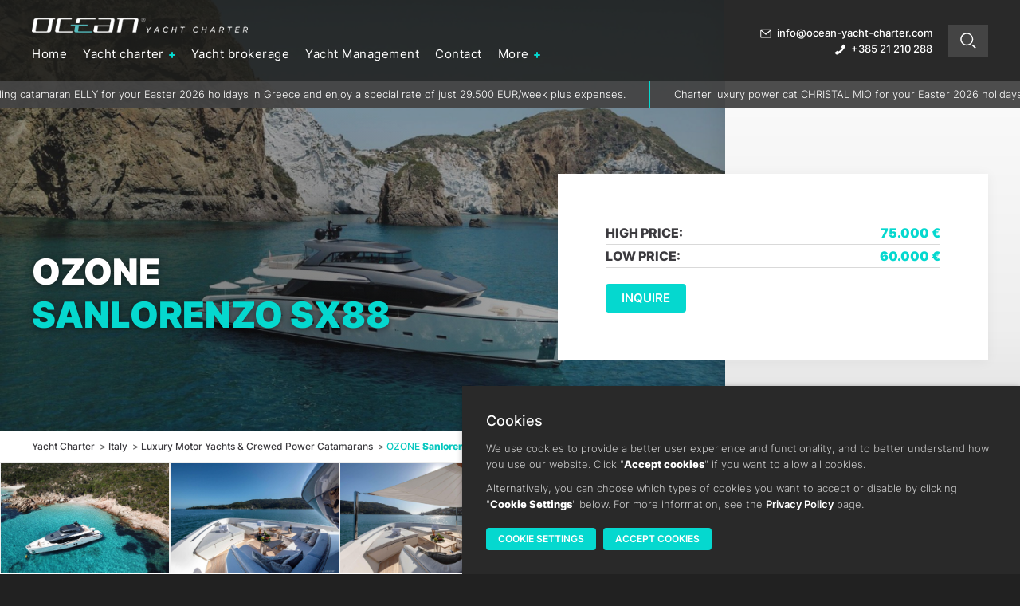

--- FILE ---
content_type: text/html; charset=UTF-8
request_url: https://ocean-yacht-charter.com/details/luxury-motor-yachts-crewed-power-catamarans/ozone-sanlorenzo-sx88-1777
body_size: 8418
content:
<!DOCTYPE html>
<html id="ocean-yacht-charter_1" lang="hr" class="loading">
<head>
    <meta http-equiv="Content-Type" content="text/html; charset=utf-8" />
    
    <meta name="robots" content="index,follow">    <meta name="viewport" content="initial-scale=1.0, width=device-width, maximum-scale=5.0" />
    <meta http-equiv="X-UA-Compatible" content="IE=edge" />

    <title>OZONE SANLORENZO SX88 | Luxury Motor Yachts & Crewed Power Catamarans - Italy | Ocean Yacht Charter</title>
    <meta name="description" content="Charter OZONE Sanlorenzo SX88 superyacht SardiniaWe are thrilled to announce a brand new Sanlorenzo SX88 luxury motor yacht joining our Italy superyacht fleet: M/Y OZONE. Designed by Officina Italiana.."/>
    <meta name="keywords" content=""/>

    <meta property="og:title" content="OZONE SANLORENZO SX88 | Luxury Motor Yachts & Crewed Power Catamarans - Italy | Ocean Yacht Charter">
    <meta property="og:type" content="website">
    <meta property="og:url" content="https://ocean-yacht-charter.com/details/luxury-motor-yachts-crewed-power-catamarans/ozone-sanlorenzo-sx88-1777">
    <meta property="og:description" content="Charter OZONE Sanlorenzo SX88 superyacht SardiniaWe are thrilled to announce a brand new Sanlorenzo SX88 luxury motor yacht joining our Italy superyacht fleet: M/Y OZONE. Designed by Officina Italiana..">
    <meta property="og:image" content="https://ocean-yacht-charter.com/upload_data/site_photos/luxury-motor-yacht-sanlorenzo-sx88-ozone-charter-01.jpg">

    <link rel="canonical" href="https://ocean-yacht-charter.com/details/luxury-motor-yachts-crewed-power-catamarans/ozone-sanlorenzo-sx88-1777" />


    <link type="text/css" nonce="502829e795ee4be6a1252093c84a0618" rel="preload stylesheet" as="style" href="https://ocean-yacht-charter.com/css/header.css?v=16">
    <link type="text/css" nonce="502829e795ee4be6a1252093c84a0618" rel="preload stylesheet" as="style" href="https://ocean-yacht-charter.com/css/news.css?v=16">
    <meta name="theme-color" content="#3c3b3f"/>
    <link rel="shortcut icon" href="https://ocean-yacht-charter.com/favicon.ico">
                <script rel="preconnect" nonce="502829e795ee4be6a1252093c84a0618" async src="https://www.googletagmanager.com/gtag/js?id=G-KKNJWLHR89"></script>
            <script nonce="502829e795ee4be6a1252093c84a0618">
              window.dataLayer = window.dataLayer || [];
              function gtag(){dataLayer.push(arguments);}
              gtag('js', new Date());
              gtag('config', 'G-KKNJWLHR89');
            </script>        
            
</head>
<body id="app">
<header>
    <div class="center">
        <div class="_3 _2_7 ar">
            <div class="holder">
                <button class="open-nav" aria-label="Open navigation">
                    <span></span>
                    <span></span>
                    <span></span>
                </button>
                <button class="open-sub" data-id="search" aria-label="Search Yacht Charter and Sailboat Rental">
                    <svg xmlns="http://www.w3.org/2000/svg" x="0" y="0" viewBox="0 0 22 22" xml:space="preserve"><path class="s" d="m20.8 19.7-1.3 1.1-3.9-3.8 1.2-1.2zM8.9 15.8c-3.6-.2-6.4-3.3-6.2-6.9.2-3.6 3.3-6.4 6.9-6.2 3.5.2 6.2 3 6.2 6.5-.1 3.7-3.2 6.7-6.9 6.6zM8.8 1.2c-4.4.2-7.8 4-7.6 8.4s4 7.8 8.4 7.6c4.3-.2 7.6-3.7 7.6-8-.1-4.5-3.9-8.1-8.4-8z"/><path class="x" d="m20.8 19.7-1.3 1.1-18.3-18 1.3-1.2z"/><path class="x" d="m19.5 1.6 1.3 1.2-18.3 18-1.3-1.1z"/></svg>
                </button>
                <div class="search sub" id="sub-search">
                    <form action="search" class="form" method="post">
                        <input type="text" placeholder="Search Yacht Charter and Sailboat Rental" class="search-field" name="all" id="search_all" value="">
                        <button id="search-btn" class="search-submit disabled" disabled type="submit">Search</button>
                    </form>
                </div>
                <div class="info">
                    <a class="email" aria-label="Email: info@ocean-yacht-charter.com" href="mailto:info@ocean-yacht-charter.com"><svg xmlns="http://www.w3.org/2000/svg" viewBox="0 0 20 20" xml:space="preserve"><path d="M17.5 3.4H2.8c-.9 0-1.3.8-1.3 1.7v10.2c0 .9.4 1.7 1.3 1.7h14.8c.9 0 1.3-.8 1.3-1.7V5.1c0-.9-.4-1.7-1.4-1.7zM16.2 5h.2l-6.3 5.3-6.2-5.2c.1-.1.9-.1.9-.1h11.4zm.8 10.4H3.4c-.3 0-.5-.2-.5-.5V6.2l6.9 6c.1.1.2.1.3.1s.3 0 .3-.1l6.9-6V15c.2.2-.1.4-.3.4z"></path></svg><b>info@ocean-yacht-charter.com</b></a>
                    <a href="tel:0038521210288" aria-label="Phone: +385 21 210 288"><svg xmlns="http://www.w3.org/2000/svg" viewBox="0 0 20 20" xml:space="preserve"><path d="m17.7 4-1.5-1.5c-.4-.4-1.1-.4-1.5 0l-2.2 3c-.3.5-.4 1.1 0 1.5l.9.9c-.7.9-1.5 1.9-2.4 2.8-1 1-2.2 2-3.2 2.7l-.9-.9c-.4-.4-1-.3-1.5 0l-3 2.2c-.5.3-.4 1.1 0 1.5L4 17.7c.8.8 1.9.6 3 0 0 0 3.3-1.8 6.1-4.6 2.6-2.6 4.7-6.1 4.7-6.1.3-1.2.7-2.2-.1-3z"></path></svg><b>+385 21 210 288</b></a>
                </div>
            </div>
        </div>
        <div class="_7_2">
            <a href="https://ocean-yacht-charter.com/" class="logo" aria-label="Ocean Yacht Charter" title="Ocean Yacht Charter"><img src="https://ocean-yacht-charter.com/images/logo.webp" alt="Ocean Yacht Charter"></a>
            <nav>
                <ul class="nav">
                    <li><a href="https://ocean-yacht-charter.com/">Home</a></li>
                    <li class="destinations">
                        <button aria-label="Yacht charter" class="open-sub" data-id="yacht-charter">Yacht charter</button>
                        <button aria-label="Yacht charter" class="open-next" data-id="yacht-charter">Yacht charter</button>
                        <ul class="sub" id="sub-yacht-charter"><li><a href="https://ocean-yacht-charter.com/yacht-charter/croatia"><img class="cover" data-src="https://ocean-yacht-charter.com/upload_data/site_photos/th_ocean_croatia.jpg.webp" alt="Croatia - Ocean Yacht Charter"><span>Croatia</span></a></li><li><a href="https://ocean-yacht-charter.com/yacht-charter/bahamas-caribbean"><img class="cover" data-src="https://ocean-yacht-charter.com/upload_data/site_photos/th_ocean_bahamas_caribbean.jpg.webp" alt="Bahamas | Caribbean - Ocean Yacht Charter"><span>Bahamas | Caribbean</span></a></li><li><a href="https://ocean-yacht-charter.com/yacht-charter/france"><img class="cover" data-src="https://ocean-yacht-charter.com/upload_data/site_photos/th_ocean_france.jpg.webp" alt="France - Ocean Yacht Charter"><span>France</span></a></li><li><a href="https://ocean-yacht-charter.com/yacht-charter/greece"><img class="cover" data-src="https://ocean-yacht-charter.com/upload_data/site_photos/th_ocean_greece.jpg.webp" alt="Greece - Ocean Yacht Charter"><span>Greece</span></a></li><li><a href="https://ocean-yacht-charter.com/yacht-charter/indian-ocean-pacific"><img class="cover" data-src="https://ocean-yacht-charter.com/upload_data/site_photos/th_ocean_indian_ocean.jpg.webp" alt="Indian Ocean | Pacific - Ocean Yacht Charter"><span>Indian Ocean | Pacific</span></a></li><li><a href="https://ocean-yacht-charter.com/yacht-charter/italy"><img class="cover" data-src="https://ocean-yacht-charter.com/upload_data/site_photos/th_ocean_italy.jpg.webp" alt="Italy - Ocean Yacht Charter"><span>Italy</span></a></li><li><a href="https://ocean-yacht-charter.com/yacht-charter/malta"><img class="cover" data-src="https://ocean-yacht-charter.com/upload_data/site_photos/th_ocean_malta.jpg.webp" alt="Malta - Ocean Yacht Charter"><span>Malta</span></a></li><li><a href="https://ocean-yacht-charter.com/yacht-charter/spain"><img class="cover" data-src="https://ocean-yacht-charter.com/upload_data/site_photos/th_ocean_spain.jpg.webp" alt="Spain - Ocean Yacht Charter"><span>Spain</span></a></li><li><a href="https://ocean-yacht-charter.com/yacht-charter/turkey"><img class="cover" data-src="https://ocean-yacht-charter.com/upload_data/site_photos/th_ocean_turkey.jpg.webp" alt="Turkey - Ocean Yacht Charter"><span>Turkey</span></a></li></ul>
                    </li>
                    <li><a href="https://ocean-yacht-charter.com/yacht-brokerage">Yacht brokerage</a></li>
                    <li><a href="https://ocean-yacht-charter.com/yacht-management">Yacht Management</a></li>
                    <li><a href="https://ocean-yacht-charter.com/contact">Contact</a></li>
                    <li>
                        <button class="open-sub" data-id="more" aria-label="More">More</button>
                        <button class="open-next" data-id="more" aria-label="More">More</button>
                        <ul class="sub" id="sub-more">
                          <li><a href="https://ocean-yacht-charter.com/transfers-croatia">Transfers Croatia</a></li>
                          <li><a href="https://ocean-yacht-charter.com/private-jet-and-helicopter-charters">Private Jet and Helicopter Charters</a></li>
                          <li><a href="https://ocean-yacht-charter.com/booking-guide">Booking Guide</a></li>
                          <li><a href="https://ocean-yacht-charter.com/bare-boat-charter-faqs">Bare Boat Charter FAQs</a></li>
                          <li><a href="https://ocean-yacht-charter.com/crewed-charter-faqs">Crewed Charter FAQs</a></li>
                          <li><a href="https://ocean-yacht-charter.com/news">News</a></li>
                          <li><a href="https://ocean-yacht-charter.com/about-us">About us</a></li>
                      </ul>
                    </li>
                </ul>
            </nav>        </div>
    </div>
    <span class="dark"></span>
</header>
<span class="close-nav"></span>
<a style="display:none;" href="https://ocean-yacht-charter.com/compare" class="compare">COMPARE (<b id="compare">0</b>)</a>
<link type="text/css" nonce="502829e795ee4be6a1252093c84a0618" rel="preload stylesheet" as="style" href="https://ocean-yacht-charter.com/css/details.css?v=16">
<section class="top others op"><div class="feed"><div class="feeds"><div><a target="_blank" href="https://ocean-yacht-charter.com/details/luxury-motor-yachts-crewed-power-catamarans/elly-fountaine-pajot-power-67-2230">Charter luxury sailing catamaran ELLY for your Easter 2026 holidays in Greece and enjoy a special rate of just 29.500 EUR/week plus expenses.</a></div><div><a target="_blank" href="https://ocean-yacht-charter.com/details/luxury-motor-yachts-crewed-power-catamarans/christal-mio-fountaine-pajot-power-67-1603">Charter luxury power cat CHRISTAL MIO for your Easter 2026 holidays in Greece and enjoy a special rate of just 28.900 EUR/week plus expenses.</a></div><div><a target="_blank" href="https://ocean-yacht-charter.com/details/luxury-motor-yachts-crewed-power-catamarans/siete-mares-lagoon-seventy-8-2567">Book SIETE MARES Lagoon Seventy 8 luxury power catamaran in the Caribbean this January or February and grab a 10% on her charter rate!</a></div><div><a target="_blank" href="https://ocean-yacht-charter.com/details/luxury-motor-yachts-crewed-power-catamarans/katina-60m-custom-brodosplit-907">Book KATINA 60m luxury yacht in the Maldives until the end of March and save 85k on her weekly charter. Never Indian Ocean megayacht charter was that affordable - reduced rate is 160.000 USD/week only!</a></div><div><a target="_blank" href="https://ocean-yacht-charter.com/details/luxury-motor-yachts-crewed-power-catamarans/sk-custom-line-navetta-33-2562">Book SK Custom Line superyacht for any available dates and grab a 15% Xmas discount. This offer is valid for charter confirmed until Jan 7, 2026.</a></div><div><a target="_blank" href="https://ocean-yacht-charter.com/details/luxury-motor-yachts-crewed-power-catamarans/seawolf-x-rossinavi-hybrid-catamaran-2602">Supercat SEAWOLF X is confirmed at an unbeatable 40% off her regular charter rate for MIPIM 2026! At just 228k including the berth she saves more than 150k on her weekly rate! A 5-day charter rate will be only 190k, representing an ultimate luxury charter event platform.</a></div></div></div><script type="text/javascript" nonce="502829e795ee4be6a1252093c84a0618">const feed=1;</script><span class="img"><img class="cover" data-src="https://ocean-yacht-charter.com/upload_data/site_photos/luxury-motor-yacht-sanlorenzo-sx88-ozone-charter-01.jpg" alt="OZONE  Sanlorenzo SX88"></span>
    
    <div class="center">
        <div class="_6">
            <div class="holder">
                <h1 class="block-title">OZONE  <b>Sanlorenzo SX88</b></h1>
            </div>
        </div>
        <div class="_3 ar">
            <div class="holder">
                <div class="wh">
                    <div class="prices"><span class="price">HIGH PRICE: <b>75.000 €</b></span><span class="price">LOW PRICE: <b>60.000 €</b></span></div>
                    <button class="btn inquire">INQUIRE</button>
                    <button style="display:none;" class="btn comp add_to_compare" id="compare-1777" data-id="1777">Add to compare</button>
                </div>
            </div>
        </div>
    </div>
</section>
<section class="bc">
    <div class="center">
        <ol itemscope itemtype="https://schema.org/BreadcrumbList">
            <li class="bread-crumbs-icon" itemprop="itemListElement" itemscope itemtype="https://schema.org/ListItem">
                <a itemprop="item" href="https://ocean-yacht-charter.com/yacht-charter">
                    <span itemprop="name">Yacht Charter</span>
                </a>
               <meta itemprop="position" content="1" />
            </li><li class="bread-crumbs-icon" itemprop="itemListElement" itemscope itemtype="https://schema.org/ListItem">
                    <a itemprop="item" href="https://ocean-yacht-charter.com/yacht-charter/italy">
                        <span itemprop="name">Italy</span>
                    </a>
                    <meta itemprop="position" content="2" />
                </li>
                <li class="bread-crumbs-icon" itemprop="itemListElement" itemscope itemtype="https://schema.org/ListItem">
                    <a itemprop="item" href="https://ocean-yacht-charter.com/yacht-charter/italy/luxury-motor-yachts-crewed-power-catamarans-4">
                        <span itemprop="name">Luxury Motor Yachts & Crewed Power Catamarans</span>
                    </a>
                    <meta itemprop="position" content="3" />
                </li>
                <li class="bread-crumbs-icon" itemprop="itemListElement" itemscope itemtype="https://schema.org/ListItem">
                    <span itemprop="name">OZONE  <b>Sanlorenzo SX88</b></span>
                    <meta itemprop="position" content="4" />
                </li>
        </ol>
    </div>
</section><div class="gallery"><div class="center"><a class="gal only" aria-label="OZONE Sanlorenzo SX88 - 1" href="https://ocean-yacht-charter.com/upload_data/site_photos/luxury-motor-yacht-sanlorenzo-sx88-ozone-charter-01.jpg"></a><a class="gal" href="https://ocean-yacht-charter.com/upload_data/site_photos/luxury-motor-yacht-sanlorenzo-sx88-ozone-charter-02.jpg" aria-label="OZONE Sanlorenzo SX88 - 2"><img class="cover" data-src="https://ocean-yacht-charter.com/upload_data/site_photos/luxury-motor-yacht-sanlorenzo-sx88-ozone-charter-02.jpg" alt="OZONE Sanlorenzo SX88 - 2"></a><a class="gal" href="https://ocean-yacht-charter.com/upload_data/site_photos/luxury-motor-yacht-sanlorenzo-sx88-ozone-charter-12.jpg" aria-label="OZONE Sanlorenzo SX88 - 3"><img class="cover" data-src="https://ocean-yacht-charter.com/upload_data/site_photos/luxury-motor-yacht-sanlorenzo-sx88-ozone-charter-12.jpg" alt="OZONE Sanlorenzo SX88 - 3"></a><a class="gal" href="https://ocean-yacht-charter.com/upload_data/site_photos/luxury-motor-yacht-sanlorenzo-sx88-ozone-charter-13.jpg" aria-label="OZONE Sanlorenzo SX88 - 4"><img class="cover" data-src="https://ocean-yacht-charter.com/upload_data/site_photos/luxury-motor-yacht-sanlorenzo-sx88-ozone-charter-13.jpg" alt="OZONE Sanlorenzo SX88 - 4"></a><a class="gal" href="https://ocean-yacht-charter.com/upload_data/site_photos/luxury-motor-yacht-sanlorenzo-sx88-ozone-charter-14.jpg" aria-label="OZONE Sanlorenzo SX88 - 5"><img class="cover" data-src="https://ocean-yacht-charter.com/upload_data/site_photos/luxury-motor-yacht-sanlorenzo-sx88-ozone-charter-14.jpg" alt="OZONE Sanlorenzo SX88 - 5"></a><a class="gal" href="https://ocean-yacht-charter.com/upload_data/site_photos/luxury-motor-yacht-sanlorenzo-sx88-ozone-charter-15.jpg" aria-label="OZONE Sanlorenzo SX88 - 6"><img class="cover" data-src="https://ocean-yacht-charter.com/upload_data/site_photos/luxury-motor-yacht-sanlorenzo-sx88-ozone-charter-15.jpg" alt="OZONE Sanlorenzo SX88 - 6"></a><a class="gal" href="https://ocean-yacht-charter.com/upload_data/site_photos/luxury-motor-yacht-sanlorenzo-sx88-ozone-charter-16.jpg" aria-label="OZONE Sanlorenzo SX88 - 7"><img class="cover" data-src="https://ocean-yacht-charter.com/upload_data/site_photos/luxury-motor-yacht-sanlorenzo-sx88-ozone-charter-16.jpg" alt="OZONE Sanlorenzo SX88 - 7"></a><a class="gal only" href="https://ocean-yacht-charter.com/upload_data/site_photos/luxury-motor-yacht-sanlorenzo-sx88-ozone-charter-17.jpg" aria-label="OZONE Sanlorenzo SX88 - 8"></a><a class="gal only" href="https://ocean-yacht-charter.com/upload_data/site_photos/luxury-motor-yacht-sanlorenzo-sx88-ozone-charter-18.jpg" aria-label="OZONE Sanlorenzo SX88 - 9"></a><a class="gal only" href="https://ocean-yacht-charter.com/upload_data/site_photos/luxury-motor-yacht-sanlorenzo-sx88-ozone-charter-19.jpg" aria-label="OZONE Sanlorenzo SX88 - 10"></a><a class="gal only" href="https://ocean-yacht-charter.com/upload_data/site_photos/luxury-motor-yacht-sanlorenzo-sx88-ozone-charter-20.jpg" aria-label="OZONE Sanlorenzo SX88 - 11"></a><a class="gal only" href="https://ocean-yacht-charter.com/upload_data/site_photos/luxury-motor-yacht-sanlorenzo-sx88-ozone-charter-21.jpg" aria-label="OZONE Sanlorenzo SX88 - 12"></a><a class="gal only" href="https://ocean-yacht-charter.com/upload_data/site_photos/luxury-motor-yacht-sanlorenzo-sx88-ozone-charter-22.jpg" aria-label="OZONE Sanlorenzo SX88 - 13"></a><a class="gal only" href="https://ocean-yacht-charter.com/upload_data/site_photos/luxury-motor-yacht-sanlorenzo-sx88-ozone-charter-24.jpg" aria-label="OZONE Sanlorenzo SX88 - 14"></a><a class="gal only" href="https://ocean-yacht-charter.com/upload_data/site_photos/luxury-motor-yacht-sanlorenzo-sx88-ozone-charter-25.jpg" aria-label="OZONE Sanlorenzo SX88 - 15"></a><a class="gal only" href="https://ocean-yacht-charter.com/upload_data/site_photos/luxury-motor-yacht-sanlorenzo-sx88-ozone-charter-26.jpg" aria-label="OZONE Sanlorenzo SX88 - 16"></a><a class="gal only" href="https://ocean-yacht-charter.com/upload_data/site_photos/luxury-motor-yacht-sanlorenzo-sx88-ozone-charter-30.jpg" aria-label="OZONE Sanlorenzo SX88 - 17"></a><a class="gal only" href="https://ocean-yacht-charter.com/upload_data/site_photos/luxury-motor-yacht-sanlorenzo-sx88-ozone-charter-31.jpg" aria-label="OZONE Sanlorenzo SX88 - 18"></a><a class="gal only" href="https://ocean-yacht-charter.com/upload_data/site_photos/luxury-motor-yacht-sanlorenzo-sx88-ozone-charter-40.jpg" aria-label="OZONE Sanlorenzo SX88 - 19"></a><a class="gal only" href="https://ocean-yacht-charter.com/upload_data/site_photos/luxury-motor-yacht-sanlorenzo-sx88-ozone-charter-41.jpg" aria-label="OZONE Sanlorenzo SX88 - 20"></a><a class="gal only" href="https://ocean-yacht-charter.com/upload_data/site_photos/luxury-motor-yacht-sanlorenzo-sx88-ozone-charter-42.jpg" aria-label="OZONE Sanlorenzo SX88 - 21"></a><a class="gal only" href="https://ocean-yacht-charter.com/upload_data/site_photos/luxury-motor-yacht-sanlorenzo-sx88-ozone-charter-43.jpg" aria-label="OZONE Sanlorenzo SX88 - 22"></a><a class="gal only" href="https://ocean-yacht-charter.com/upload_data/site_photos/luxury-motor-yacht-sanlorenzo-sx88-ozone-charter-44.jpg" aria-label="OZONE Sanlorenzo SX88 - 23"></a><a class="gal only" href="https://ocean-yacht-charter.com/upload_data/site_photos/luxury-motor-yacht-sanlorenzo-sx88-ozone-charter-45.jpg" aria-label="OZONE Sanlorenzo SX88 - 24"></a><a class="gal only" href="https://ocean-yacht-charter.com/upload_data/site_photos/luxury-motor-yacht-sanlorenzo-sx88-ozone-charter-46.jpg" aria-label="OZONE Sanlorenzo SX88 - 25"></a><a class="gal only" href="https://ocean-yacht-charter.com/upload_data/site_photos/luxury-motor-yacht-sanlorenzo-sx88-ozone-charter-47.jpg" aria-label="OZONE Sanlorenzo SX88 - 26"></a><a class="gal only" href="https://ocean-yacht-charter.com/upload_data/site_photos/luxury-motor-yacht-sanlorenzo-sx88-ozone-charter-50.jpg" aria-label="OZONE Sanlorenzo SX88 - 27"></a><a class="gal only" href="https://ocean-yacht-charter.com/upload_data/site_photos/luxury-motor-yacht-sanlorenzo-sx88-ozone-charter-55.jpg" aria-label="OZONE Sanlorenzo SX88 - 28"></a><a class="gal only" href="https://ocean-yacht-charter.com/upload_data/site_photos/luxury-motor-yacht-sanlorenzo-sx88-ozone-charter-56.jpg" aria-label="OZONE Sanlorenzo SX88 - 29"></a><a class="gal only" href="https://ocean-yacht-charter.com/upload_data/site_photos/luxury-motor-yacht-sanlorenzo-sx88-ozone-charter-61.jpg" aria-label="OZONE Sanlorenzo SX88 - 30"></a><a class="gal only" href="https://ocean-yacht-charter.com/upload_data/site_photos/luxury-motor-yacht-sanlorenzo-sx88-ozone-charter-60.jpg" aria-label="OZONE Sanlorenzo SX88 - 31"></a><a class="gal only" href="https://ocean-yacht-charter.com/upload_data/site_photos/luxury-motor-yacht-sanlorenzo-sx88-ozone-charter-63.jpg" aria-label="OZONE Sanlorenzo SX88 - 32"></a><a class="gal only" href="https://ocean-yacht-charter.com/upload_data/site_photos/luxury-motor-yacht-sanlorenzo-sx88-ozone-charter-64.jpg" aria-label="OZONE Sanlorenzo SX88 - 33"></a><a class="gal only" href="https://ocean-yacht-charter.com/upload_data/site_photos/luxury-motor-yacht-sanlorenzo-sx88-ozone-charter-65.jpg" aria-label="OZONE Sanlorenzo SX88 - 34"></a><a class="gal only" href="https://ocean-yacht-charter.com/upload_data/site_photos/luxury-motor-yacht-sanlorenzo-sx88-ozone-charter-68.jpg" aria-label="OZONE Sanlorenzo SX88 - 35"></a><a class="gal only" href="https://ocean-yacht-charter.com/upload_data/site_photos/luxury-motor-yacht-sanlorenzo-sx88-ozone-charter-69.jpg" aria-label="OZONE Sanlorenzo SX88 - 36"></a><a class="gal only" href="https://ocean-yacht-charter.com/upload_data/site_photos/luxury-motor-yacht-sanlorenzo-sx88-ozone-charter-70.jpg" aria-label="OZONE Sanlorenzo SX88 - 37"></a><a class="gal only" href="https://ocean-yacht-charter.com/upload_data/site_photos/luxury-motor-yacht-sanlorenzo-sx88-ozone-charter-71.jpg" aria-label="OZONE Sanlorenzo SX88 - 38"></a><a class="gal only" href="https://ocean-yacht-charter.com/upload_data/site_photos/luxury-motor-yacht-sanlorenzo-sx88-ozone-charter-73.jpg" aria-label="OZONE Sanlorenzo SX88 - 39"></a><a class="gal only" href="https://ocean-yacht-charter.com/upload_data/site_photos/luxury-motor-yacht-sanlorenzo-sx88-ozone-charter-75.jpg" aria-label="OZONE Sanlorenzo SX88 - 40"></a><a class="gal only" href="https://ocean-yacht-charter.com/upload_data/site_photos/luxury-motor-yacht-sanlorenzo-sx88-ozone-charter-78.jpg" aria-label="OZONE Sanlorenzo SX88 - 41"></a><a class="gal only" href="https://ocean-yacht-charter.com/upload_data/site_photos/luxury-motor-yacht-sanlorenzo-sx88-ozone-charter-79.jpg" aria-label="OZONE Sanlorenzo SX88 - 42"></a><a class="gal only" href="https://ocean-yacht-charter.com/upload_data/site_photos/luxury-motor-yacht-sanlorenzo-sx88-ozone-charter-layout.png" aria-label="OZONE Sanlorenzo SX88 - 43"></a></div></div>
<section class="data">
    <div class="center">
        <div class="_3 ar">
                <div class="spec"><span>Year: <b>2018</b></span><span>Builder: <b>Sanlorenzo</b></span><span>Length: <b>26.70m / 87.60ft</b></span><span>Beam: <b>7.20m / 23.62ft</b></span><span>Draft: <b>1.90m / 6.23ft</b></span><span>Crew: <b>4</b></span><span>Cabins: <b>4</b></span><span>Guests sleeping: <b>9</b></span><span>Guests cruising: <b>12</b></span><span>Engine: <b>3x800hp Volvo D13</b></span><span>Max. speed: <b>23kts</b></span><span>Cruising speed: <b>20kts</b></span><span>Fuel tank: <b>9300L</b></span><span>Fuel consumption: <b>410L/h</b></span>      </div>
            
        </div>
        <div class="_7">
            <div class="holder"><p>Charter OZONE Sanlorenzo SX88 superyacht Sardinia</p><p>We are thrilled to announce a brand new Sanlorenzo SX88 luxury motor yacht joining our Italy superyacht fleet: M/Y OZONE. Designed by Officina Italiana Design for exteriors and Piero Lissoni responsible for interior styling, OZONE has been entirely built of GRP with a carbon superstructure to enhance the performance and to optimize fuel-efficiency.</p><p>Charter yacht OZONE successfully merges two types of luxury yachting being a real crossover yacht. You might think what a crossover yacht is, but take the explorer yacht appearance with reverse-angled windshields on one side, and a modern semi-displacement yacht on the other side that has been designed without a classic wheelhouse on the main deck at all. The benefit of having no wheelhouse here is the freedom for guests to move from the aft to the foredeck without any obstacles maximizing the livable space for relaxing and socializing. Motor yacht OZONE is simply operated from the fly. What about bad weather? Sanlorenzo shipyard simply installed a fixed windshield with 3m long lowerable side windows yet delivering the classic open flybridge-feeling and offering the captain and guests protection from the elements. True to the crossover-idea, Sanlorenzo SX88 OZONE is a yacht ready to go anywhere at any time and providing any type of leisure activities for guests onboard. Sunbathing, unwinding, lounging - M/Y OZONE has it all!</p><p>OZONE's layout sleeps 9 guests in 4 double cabins comprising one master suite on the main deck, a VIP and each two double guest cabins of which one twin and one convertible twin or double and a pullman berth. With this versatile layout and carrying a selection of water toys including the best and most luxurious SeaDoo jet-ski of the GTX 300 Limited range and a tender with exhilarating 700hp.&nbsp;</p><p>OZONE motor yacht has even more features to ensure an unparalleled yachting experience. Her 3-manned crew for example led by a dynamic captain and fantastic chef will ensure guests enjoy a 5-star service. If you add comfort amenities like stabilizers at anchor and underway, it becomes clear that OZONE is one of the most exciting new charter yachts below 30m in the West Med. Based in Sardinia during summer and registered for French and Italian VAT, OZONE'S cruising ground covers the French and Italian Riviera, Tuscany, Sardinia, Gulf of Naples and Amalfi Coast, Aeolian Islands and Sicily. Charter Sanlorenzo SX88 crossover yacht OZONE now and request more details on the superb crew and sample menus.</p><p>&nbsp;</p><p>&nbsp;</p><div class="tab"><h3 class="mt">Special Features<span class="tabs"></span></h3><div class="tab-content"><p>Cabin configuration: 1 master, 1 VIP, 1 double and 1 twin or cabin<br>Bed configuration: 1 king, 1 queen, 1 double, 2 single and 1 Pullman bed</p><p>All cabins with en-suite bathrooms, air condition throughout, 2 generators,&nbsp;stabilizers at anchor, stabilizers underway, LED-TV in saloon and each cabin, Wi-Fi internet, beach club on the hydraulic aft deck platform, gangway convertible to a comfortable ladder to get in &amp; out of the water easily, stern/cockpit shower and a variety of water toys.</p></div></div><div class="tab"><h3 class="mt">Tenders and water toys<span class="tabs"></span></h3><div class="tab-content"><p>11m G-tender with 700hp engine (model 2020), 3-person SeaDoo GTX 300 (model 2020), 2 stand-up paddleboards (one convertible to windsurf board, junior and adult size), water-skis with adjustable sizes, 3 electric folding bikes, 2 diving sets (rendez-vous diving only), 2 wakeboards (sizes from 32 to 46), 3-person donut and snorkeling gear</p></div></div><div class="tab"><h3 class="mt">Extras<span class="tabs"></span></h3><div class="tab-content"><p>Charter yacht OZONE is based in Ajaccio, Corsica during summer and has her winter port in Tuscany. All cruising grounds in the south of France, Corsica and all of the western and southern Italian coast will be considered subject to availability and possible relocation fees.</p></div></div><div id="tab-inq" class="tab">
                    <h3 class="mt">Send inquiry<span class="tabs"></span></h3>
                    <div class="tab-content">
                        <link type="text/css" nonce="502829e795ee4be6a1252093c84a0618" rel="preload stylesheet" as="style" href="https://ocean-yacht-charter.com/css/form.css?v=16">
<form id="contact-form" class="form" method="POST" action="yacht_inquiry">
    <div id="error_container"></div>
    <h4>User data</h4>
    <div class="form-row">
        <div class="input" id="f1">
            <label for="r_name">Name*</label>
            <input type="text" id="r_name" name="r_name">
        </div>
    </div>
    <div class="form-row">
        <div class="input _100" id="f3">
            <label for="r_email">Email*</label>
            <input type="text" id="r_email" name="r_email">
        </div>
    </div>
    <div class="form-row">
        <div class="input" id="f2">
            <label for="r_phone">Phone</label>
            <input type="text" id="r_phone" name="r_phone">
        </div>
    </div>

    <h4>Yacht data</h4>
    <div class="form-row">
        <input type="text" readonly value="Luxury Motor Yachts & Crewed Power Catamarans - OZONE" id="r_boat" name="r_boat">
        <input type="hidden" readonly value="1777" id="boat_id" name="boat_id">
    </div>
    <div class="form-row">
        <div class="input" id="f1">
            <label for="r_destination">Charter destination / Base: *</label>
            <input type="text" id="r_destination" name="r_destination">
        </div>
    </div>
    <div class="form-row">
        <div class="input" id="f1">
            <label for="r_model">Model: *</label>
            <input type="text" readonly value="Sanlorenzo SX88" id="r_model" name="r_model">
        </div>
    </div>
    <div class="form-row">
        <div class="input" id="f1">
            <label for="r_period">Charter period: *</label>
            <input type="text" id="r_period" name="r_period">
        </div>
    </div>
    <div class="form-row">
        <div class="input" id="f1">
            <label for="r_guests">Guests: *</label>
            <input type="text" id="r_guests" name="r_guests">
        </div>
    </div>
    <div class="form-row" id="f5">
        <div class="chck">
            <input type="checkbox" id="r_crew" name="r_crew" value="1">
            <label for="r_crew">Crew</label>
        </div>
    </div>

    <div class="form-row">
        <label for="r_msg">Message</label>
        <textarea rows="5" cols="" id="r_msg" class="" name="r_msg"></textarea>
    </div>
    <div class="form-row chck-row">
        <div class="chck">
            <input type="checkbox" id="privacy" name="privacy" value="1">
            <label for="privacy">I agree with <a target="_blank" href="https://ocean-yacht-charter.com/privacy-policy">privacy policy</a></label>
        </div>
    </div>
    <div class="btn-row form-row">
        <button type="submit" class="btn">Send</button>
    </div>
</form>      </div>
                </div>
            </div>
        </div>
    </div>
</section><link type="text/css" nonce="502829e795ee4be6a1252093c84a0618" rel="preload stylesheet" as="style" href="https://ocean-yacht-charter.com/css/map.css?v=16"><section class="bases"><div class="center"><h2>Available from <div class="map-tabs"><button class="map-tab active" data-id="5">Italy</button><span></span></div></h2><div class="map-destinations active" id="map-dest-5"><span>Aeolian islands</span><span>Alghero</span><span>Amalfi Coast</span><span>Cagliari</span><span>Cannigione</span><span>Capo d&quote;Orlando</span><span>Castellammare del Golfo</span><span>Castellammare di Stabia</span><span>Castiglioncello</span><span>Catania</span><span>Cecina</span><span>Egadi Islands</span><span>Elba</span><span>Genoa</span><span>Gulf of Naples</span><span>Imperia</span><span>Ischia</span><span>Italian Riviera</span><span>La Spezia</span><span>Lavagna</span><span>Marsala</span><span>Milazzo</span><span>Naples</span><span>Olbia</span><span>Palau</span><span>Palermo</span><span>Poltu Quatu</span><span>Portisco</span><span>Porto Cervo</span><span>Porto Pozzo</span><span>Portorosa</span><span>Pozzuoli</span><span>Procida</span><span>Punta Ala</span><span>Puntone - Follonica | Scarlino</span><span>Ragusa</span><span>Rome | Nettuno</span><span>Salerno</span><span>San Remo</span><span>San Vincenzo</span><span>Santa Teresa Gallura</span><span>Sardinia</span><span>Sicily</span><span>Siracusa</span><span>Sorrento</span><span>Trapani</span><span>Tropea</span><span>Tuscany</span><span>Vibo</span></div></div></section><link type="text/css" nonce="502829e795ee4be6a1252093c84a0618" rel="preload stylesheet" as="style" href="https://ocean-yacht-charter.com/css/footer.css?v=16"></main>
<footer>

            <div class="center">
                <a href="https://ocean-yacht-charter.com/" class="logo" title="Ocean Yacht Charter"><img alt="Ocean Yacht Charter" class="vis" src="https://ocean-yacht-charter.com/images/logo.png"></a>
                <div class="_6">
                    <div class="_5">
                        <h4>Headquarters:</h4>
                        <p>Intl. Ocean Yacht Charter Ltd.<br>
                            147/1, St. Lucia Street<br>
                            Valletta VLT 1185<br>
                            Malta<br>
                            EU-VAT: MT22346313</p>
                    </div>
                    <div class="_5">
                        <h4>Branch Office:</h4>
                        <p>Ocean Yacht Charter Ltd.<br>
                            1 Duchess Street<br>
                            London W1W 6AN<br>
                            United Kingdom
                        </p>
                    </div>
                    <span class="line"></span>
                    <div class="_5">
                        <h4>Registered Office/Billing Address:</h4>
                        <p>Ocean Yacht Charter d.o.o.<br>
                            (near Marina Lav - Hotel Le Meridien)<br>
                            Ulica Ante Starcevica 14a<br>
                            21312 Podstrana, Croatia<br>
                            EU-VAT: HR82409029360
                        </p>
                    </div>
                    <div class="_5">
                        <h4>Representative Office:</h4>
                        <p>Ocean Yacht Charter<br>
                            Kralja Zvonimira 111<br>
                            21210 Solin, Croatia
                        </p>
                    </div>
                    <span class="line"></span>
                    <div class="_5">
                        <p>Landline: <a href="tel:+385914210288">+385 21 210 288</a><br>
                            Mobile: <a href="tel:+385914210288">+385 91 4 210 288</a><br>
                            E-mail: <a href="mailto:info@ocean-yacht-charter.com">info@ocean-yacht-charter.com</a><br>
                            License: HR-AB-21-060305025
                        </p>
                    </div>
                    <div class="_5">
                        <p>E-mail: <a href="mailto:uk@ocean-yacht-charter.com">uk@ocean-yacht-charter.com</a></p>
                    </div>
                    <span class="line"></span>
                    <div class="_5"><p><a href="https://luxury-yachts-charter.com/" target="_blank">Check Out Our Luxury Yachts for Charter</a></p></div>
                </div>
                <ul class="footer-nav">
                    <li><a href="https://ocean-yacht-charter.com/about-us">About us</a></li>
                    <li><a href="https://ocean-yacht-charter.com/booking-guide">Booking Guide</a></li>
                    <li><a href="https://ocean-yacht-charter.com/contact">Contact</a></li>
                    <li><a href="https://ocean-yacht-charter.com/">Home</a></li>
                    <li><a href="https://ocean-yacht-charter.com/news">News</a></li>
                    <li><a href="https://ocean-yacht-charter.com/privacy-policy">Privacy Policy</a></li>
                </ul>


            </div>


    </footer>

<div class="copy">
    2026 © Ocean Yacht Charter - Luxury Yacht Charter and Sailboat Rental Croatia - All rights reserved</div>
<div class="footer_msg">
    <div class="in">
        <div id="footer_msg"></div>
        <button class="msg_ok">I understand</button>
    </div>
</div>
    <div class="cookies">
    

        <form id="cookies">
            <h4>Cookies</h4>
            <p>We use cookies to provide a better user experience and functionality, and to better understand how you use our website. Click "<b>Accept cookies</b>" if you want to allow all cookies. </p><p>Alternatively, you can choose which types of cookies you want to accept or disable by clicking "<b>Cookie Settings</b>" below. For more information, see the <a target="_blank" href="https://ocean-yacht-charter.com/privacy-policy">Privacy Policy</a> page.</p>

            <div class="coptions">
                <div class="c_row">
                    <input type="hidden" name="lng" id="lng" value="hr">
                    <input type="hidden" name="cookies" value="1">
                    <input id="cookie1" type="checkbox" name="cookies" disabled="disabled" checked="checked" value="1">
                    <label for="cookie1">Mandatory cookies</label>
                    <p>These cookies are necessary for the website to function and cannot be turned off. They are usually only set in response to your actions, such as setting your privacy settings.</p>
                </div>
                <div class="c_row">
                    <input id="cookie2" type="checkbox" name="cookies" value="2">
                    <label for="cookie2">Statistical cookies</label>
                    <p>These cookies allow us to track analytics by counting visits and traffic sources so that we can measure and improve the performance of our website.</p>
                </div>
                <button data-id="1" class="save-cookies">Save</button>
                <button data-id="3" class="save-cookies">Accept cookies</button>
            </div>
            <div class="coptions v">
                <button class="cookies-options">Cookie settings</button>
                <button data-id="3" class="save-cookies">Accept cookies</button>
            </div>
        </form>
    </div>
    <script type="text/javascript" nonce="502829e795ee4be6a1252093c84a0618" src="https://ocean-yacht-charter.com/js/app.js"></script>
    <script type="text/javascript" defer nonce="502829e795ee4be6a1252093c84a0618" src="https://ocean-yacht-charter.com/js/jquery.min.js?v=2"></script>
     <script type="text/javascript" defer nonce="502829e795ee4be6a1252093c84a0618" src="https://ocean-yacht-charter.com/js/scripts.js"></script>
    <!--  -->

    <link nonce="502829e795ee4be6a1252093c84a0618" defer rel="stylesheet" href="https://ocean-yacht-charter.com/css/styles.css?v=16">

   <link nonce="502829e795ee4be6a1252093c84a0618" rel="stylesheet" href="https://ocean-yacht-charter.com/css/gallery.css">
       <script type="text/javascript" defer nonce="502829e795ee4be6a1252093c84a0618" src="https://ocean-yacht-charter.com/js/gallery.js"></script>
    

    <div class="cf"></div>
</body>

--- FILE ---
content_type: text/css
request_url: https://ocean-yacht-charter.com/css/header.css?v=16
body_size: 6850
content:
*{outline:0 none;-webkit-box-sizing:border-box;-moz-box-sizing:border-box;box-sizing:border-box;-webkit-touch-callout:none;-moz-osx-font-smoothing:grayscale;-webkit-font-smoothing:antialiased;-moz-font-smoothing:antialiased;-ms-font-smoothing:antialiased;font-smoothing:antialiased}html{font-family:sans-serif;-ms-text-size-adjust:100%;-webkit-text-size-adjust:100%;background:#0c0d17;color:#fff;padding:0;position:relative;width:100%}body{width:100%;margin:0;padding:0;display:block;position:relative;z-index:2}ul,legend,td,th{margin:0;padding:0}img,legend{border:0}img{width:100%}a{outline:none;background-color:transparent;text-decoration:none}svg:not(:root){overflow:hidden}button,input,optgroup,select,textarea{color:inherit;font:inherit;margin:0}button{overflow:visible}button,select{text-transform:none}button,html input[type=button],input[type=reset],input[type=submit]{-webkit-appearance:button;cursor:pointer}button[disabled],html input[disabled]{cursor:default}button::-moz-focus-inner,input::-moz-focus-inner{border:0;padding:0}input{line-height:normal}input,textarea{-webkit-appearance:none;-moz-appearance:none;appearance:none}input[type=checkbox],input[type=radio],.chck input[type=checkbox],.chck input[type=radio]{box-sizing:border-box !important;padding:0 !important;opacity:0 !important;width:1px;height:1px;display:block}.cl,.cf{width:100%;display:block;clear:both}p{margin:0 0 20px}h1,h2,h3,h4{margin:0 0 30px}.cf,.c::after{width:100%;content:"";display:block;clear:both}button{background:transparent;cursor:pointer;padding:0;border-radius:0;border:0;margin:0}p+h2,p+h3,p+h4,ul+p,ul+h3,ul+h4{margin-top:50px}img,.home-top h1 span{opacity:0}.row,.form-row,.chck,header,main,footer,section,.gallery{width:100%;float:left}.btn,.save-cookies,.cookies-options{display:block;width:100%;border-radius:4px;background:#4c4c4b;color:#fff;padding:2px 13px 2px;text-align:left;text-transform:uppercase;border:0 none;font-size:13px;font-weight:600}.tc{text-align:center}.nt,.hidden{display:none}.loading::before{background:url("../content/loading.svg") center center no-repeat;position:fixed;content:"";width:100%;height:100%;display:block;z-index:10000;top:0;left:0}.loading::after{background:url("../content/oyc.png") center center no-repeat;position:fixed;content:"";width:30px;height:30px;display:block;z-index:10001;top:50%;left:50%;margin:-14px 0 0 -15px;background-size:32px}.loading body{opacity:0}.cover{position:absolute;-o-object-fit:cover;object-fit:cover;width:100%;height:100%;top:0;left:0;z-index:1}::-webkit-input-placeholder{opacity:1}::-moz-placeholder{opacity:1}:-ms-input-placeholder{opacity:1}:-moz-placeholder{opacity:1}.bc{padding-top:5px;padding-bottom:5px}.bc ol{width:100%;float:left;margin:0;padding:10px 0;list-style-type:none}.bc ol li{float:left;font-size:12px;font-weight:500;line-height:20px}.bc ol li a,.bc ol li span{font-size:12px;color:#3c3b3f;font-weight:500;line-height:20px}.bc ol li a span{color:#3c3b3f}.bc ol li span{color:#07c7bf}.bc ol li::after{white-space:pre;content:" > "}.bc ol li:last-child::after{content:""}@font-face{font-family:"Open Sans";src:url("../fonts/subset-OpenSans-Light.eot");src:url("../fonts/subset-OpenSans-Light.eot?#iefix") format("embedded-opentype"),url("../fonts/subset-OpenSans-Light.woff2") format("woff2"),url("../fonts/subset-OpenSans-Light.woff") format("woff"),url("../fonts/subset-OpenSans-Light.ttf") format("truetype"),url("../fonts/subset-OpenSans-Light.svg#OpenSans-Light") format("svg");font-weight:300;font-style:normal;font-display:swap}@font-face{font-family:"Open Sans";src:url("../fonts/subset-OpenSans-Regular.eot");src:url("../fonts/subset-OpenSans-Regular.eot?#iefix") format("embedded-opentype"),url("../fonts/subset-OpenSans-Regular.woff2") format("woff2"),url("../fonts/subset-OpenSans-Regular.woff") format("woff"),url("../fonts/subset-OpenSans-Regular.ttf") format("truetype"),url("../fonts/subset-OpenSans-Regular.svg#OpenSans-Regular") format("svg");font-weight:normal;font-style:normal;font-display:swap}@font-face{font-family:"Open Sans";src:url("../fonts/subset-OpenSans-SemiBold.eot");src:url("../fonts/subset-OpenSans-SemiBold.eot?#iefix") format("embedded-opentype"),url("../fonts/subset-OpenSans-SemiBold.woff2") format("woff2"),url("../fonts/subset-OpenSans-SemiBold.woff") format("woff"),url("../fonts/subset-OpenSans-SemiBold.ttf") format("truetype"),url("../fonts/subset-OpenSans-SemiBold.svg#OpenSans-SemiBold") format("svg");font-weight:600;font-style:normal;font-display:swap}@font-face{font-family:"Open Sans";src:url("../fonts/subset-OpenSans-Bold.eot");src:url("../fonts/subset-OpenSans-Bold.eot?#iefix") format("embedded-opentype"),url("../fonts/subset-OpenSans-Bold.woff2") format("woff2"),url("../fonts/subset-OpenSans-Bold.woff") format("woff"),url("../fonts/subset-OpenSans-Bold.ttf") format("truetype"),url("../fonts/subset-OpenSans-Bold.svg#OpenSans-Bold") format("svg");font-weight:bold;font-style:normal;font-display:swap}@font-face{font-family:"Inter";src:url("../fonts/Inter-Bold.woff2") format("woff2"),url("../fonts/Inter-Bold.woff") format("woff"),url("../fonts/Inter-Bold.ttf") format("truetype");font-weight:bold;font-style:normal;font-display:swap}@font-face{font-family:"Inter";src:url("../fonts/Inter-ExtraBold.woff2") format("woff2"),url("../fonts/Inter-ExtraBold.woff") format("woff"),url("../fonts/Inter-ExtraBold.ttf") format("truetype");font-weight:bold;font-style:normal;font-display:swap}@font-face{font-family:"Inter";src:url("../fonts/Inter-Black.woff2") format("woff2"),url("../fonts/Inter-Black.woff") format("woff"),url("../fonts/Inter-Black.ttf") format("truetype");font-weight:900;font-style:normal;font-display:swap}@font-face{font-family:"Inter";src:url("../fonts/Inter-Medium.woff2") format("woff2"),url("../fonts/Inter-Medium.woff") format("woff"),url("../fonts/Inter-Medium.ttf") format("truetype");font-weight:500;font-style:normal;font-display:swap}@font-face{font-family:"Inter";src:url("../fonts/Inter-ExtraLight.woff2") format("woff2"),url("../fonts/Inter-ExtraLight.woff") format("woff"),url("../fonts/Inter-ExtraLight.ttf") format("truetype");font-weight:200;font-style:normal;font-display:swap}@font-face{font-family:"Inter";src:url("../fonts/Inter-Light.woff2") format("woff2"),url("../fonts/Inter-Light.woff") format("woff"),url("../fonts/Inter-Light.ttf") format("truetype");font-weight:300;font-style:normal;font-display:swap}@font-face{font-family:"Inter";src:url("../fonts/Inter-Thin.woff2") format("woff2"),url("../fonts/Inter-Thin.woff") format("woff"),url("../fonts/Inter-Thin.ttf") format("truetype");font-weight:100;font-style:normal;font-display:swap}@font-face{font-family:"Inter";src:url("../fonts/Inter-Regular.woff2") format("woff2"),url("../fonts/Inter-Regular.woff") format("woff"),url("../fonts/Inter-Regular.ttf") format("truetype");font-weight:normal;font-style:normal;font-display:swap}@font-face{font-family:"Inter";src:url("../fonts/Inter-SemiBold.woff2") format("woff2"),url("../fonts/Inter-SemiBold.woff") format("woff"),url("../fonts/Inter-SemiBold.ttf") format("truetype");font-weight:600;font-style:normal;font-display:swap}html,.copy,.scanimation{background:#212121}html.nac{overflow:hidden}html{overflow-x:hidden}.map-holder img{opacity:1}h1,h2,h3,h4,h1 span{color:#3c3b3f;font-weight:800}h1{font-size:45px;text-transform:uppercase;line-height:54px;font-weight:800}h1 b{font-size:45px;line-height:54px;color:#05d8cf;font-weight:800}h2{font-size:40px;text-transform:uppercase;line-height:54px;font-weight:800}h2 b{font-size:40px;line-height:54px;color:#05d8cf;font-weight:800}.close-nav{display:none}.text h1,.text h2{font-size:35px;line-height:41px;max-width:550px}.text h1 b,.text h2 b{font-size:35px;line-height:41px;display:block}h1.block-title b{display:block}.text h1{position:absolute;width:1px;height:1px;overflow:hidden;display:block}h3{font-size:25px;line-height:30px}h3.tq{color:#05d8cf}h4{font-size:22px;color:#05d8cf;letter-spacing:.1px}p,span,div,li{color:#666;font-size:16px;font-weight:300;line-height:28px;font-family:"Inter",sans-serif}p:last-child{margin-bottom:0}body{background:#fff;height:100%;display:block;-webkit-transition:all ease .6s;-moz-transition:all ease .6s;-o-transition:all ease .6s;transition:all ease .6s;opacity:1}.bc{position:relative;padding:5px 40px}.bc h3{color:#fff;background:#05d8cf;font-size:18px;text-transform:uppercase;padding:10px 20px;width:auto;float:left;margin:0 0 0 40px;font-weight:bold}.bc .center{position:relative;z-index:10}.bc::before{content:"";z-index:1;position:absolute}.scanimation{position:relative;float:left;padding:calc(1400 / 2560 * 100%) 0 0;width:100%;display:block;min-height:800px;overflow:hidden}.center{display:block;width:100%;max-width:1600px;margin:0 auto;text-align:left}.center::after{display:block;clear:both;content:"";width:100%}p a{color:#07c7bf;font-weight:600}header{position:fixed;z-index:1010;top:0;left:0;padding:0 40px;background:rgba(29,29,27,.85);overflow:hidden}header ._2_7{background:#292929}header ._2_7 a{color:#fff;font-size:13px;float:right;clear:both;line-height:20px}header ._2_7 a b{font-weight:500}header ._2_7 a svg{width:16px;height:16px;float:left;margin:3px 6px 0 0;transition:all ease .3s}header ._2_7 a svg path{transition:all ease .3s;fill:#fff}header ._2_7 a:hover svg{transform:rotate(360deg)}header ._2_7 a:hover svg path{fill:#05d8cf}header ._2_7 .info{float:right;margin-right:20px}header ._7_2{width:72.3%;float:left;padding:20px 0}header ._2_7{width:27.7%;float:left;position:relative;padding:0}header ._2_7 .holder{float:right;position:relative;z-index:2}header ._2_7::before{position:absolute}header ._7{padding-left:40px}header ._7 .holder{padding:20px 0}header .center{position:relative;padding:0}header .dark{position:absolute;display:block;width:calc(50% - 356px);height:100%;background:#292929;z-index:0;top:0;right:0}._3 button.open-sub{width:50px;height:40px;background:#444;float:right;padding:0}._3 button.open-sub svg{width:22px;height:22px;margin:4px auto;display:block}._3 button.open-sub svg path{fill:#fff}._3 button.open-sub svg path.x{opacity:0}._3 button.open-sub svg path.s{opacity:1}button.open-nav{display:none;width:50px;height:40px;background:#05d8cf;float:right;padding:0;position:relative}button.open-nav span{background:#fff;width:26px;height:2px;left:13px;display:block;position:absolute;border-radius:5px;transition:all ease .4s}button.open-nav span:nth-child(1){top:11px}button.open-nav span:nth-child(2){top:19px}button.open-nav span:nth-child(3){top:27px}button.open-nav svg{width:22px;height:22px;margin:4px auto;display:block}button.open-nav svg path{fill:#fff}button.open-nav svg path.x{opacity:0}button.open-nav svg path.s{opacity:1}button.open-sub.active svg path.s{opacity:0}button.open-sub.active svg path.x{opacity:1}._3 button.open-sub::before,._3 button.open-sub::after{display:none}.nac button.open-nav span:nth-child(1){transform:rotate(42deg);top:20px;left:11px;width:29px;height:3px}.nac button.open-nav span:nth-child(2){left:23px;width:1px}.nac button.open-nav span:nth-child(3){transform:rotate(-42deg);top:20px;left:11px;width:29px;height:3px}.center ._7_2{width:72.3%;float:left}header::before{content:"";width:100%;position:fixed;z-index:-1;background:#292929;-webkit-box-shadow:0 1px 7px 0 rgba(0,0,0,.7);-moz-box-shadow:0 1px 7px 0 rgba(0,0,0,.7);box-shadow:0 1px 7px 0 rgba(0,0,0,.7);height:0;top:0;left:0}.sact header::before{height:46px}.sact.sub-yacht-charter header::before{height:120px}main{position:relative;overflow:hidden;background:#fff}.logo{width:351px;display:inline-block;margin:11px 0 3px}.logo img{display:block}.compare{color:#fff;background:#444;position:fixed;right:0;top:99px;font-size:15px;font-weight:600;z-index:1009;font-family:"Inter",sans-serif;padding:4px 14px;height:34px;line-height:27px}.compare.act{background:#05d8cf}.nav{width:100%;display:block;float:left}nav{position:relative;float:right;margin-right:30px}.nav{transition:all ease .6s;list-style-type:none;margin:0;text-align:left;position:relative;z-index:3}.nav li{float:left;position:relative;display:block}.nav li a,.nav li button{color:#fff;font-weight:400;font-size:15px;text-transform:none;padding:15px 10px 15px;display:block;letter-spacing:.5px;line-height:26px;position:relative}.nav li a:hover,.nav li button:hover{color:#05d8cf}.nav li a.act::before{content:"";width:calc(100% - 20px);position:absolute;display:block;height:1px;background:#05d8cf;bottom:15px;left:10px}#sub-more .nav li a.active{color:#fff;background:#05d8cf}.sub{position:fixed;opacity:0;height:.001px;left:50%;transform:translateX(-50%);width:100%;max-width:1640px;top:0;overflow:hidden}.sub li{display:block;float:left;border-right:1px solid #292929}.sub li a{padding:10px 16px;font-weight:400;font-size:13px;display:block;position:relative}.sub li:first-child{border-left:1px solid #292929}.sub#sub-yacht-charter{max-width:1900px}.sub#sub-yacht-charter li{width:11.11%}.sub#sub-yacht-charter li a{display:block;padding:0;position:relative;text-align:center;background:#4c4c4b;float:left;width:100%;height:120px;overflow:hidden}.sub#sub-yacht-charter li a span{padding:20px 0 15px 0;line-height:15px;width:100%;display:block;float:left;position:absolute;z-index:10;bottom:0;background:#000;color:#fff;font-size:13px;font-weight:400;background:-moz-linear-gradient(180deg, rgba(0, 0, 0, 0) 0%, rgba(0, 0, 0, 0.7026611328) 100%);background:-webkit-linear-gradient(180deg, rgba(0, 0, 0, 0) 0%, rgba(0, 0, 0, 0.7026611328) 100%);background:linear-gradient(180deg, rgba(0, 0, 0, 0) 0%, rgba(0, 0, 0, 0.7026611328) 100%);filter:progid:DXImageTransform.Microsoft.gradient(startColorstr="#000000",endColorstr="#000000",GradientType=1);text-shadow:2px 1px 5px #000}.sub#sub-yacht-charter li a .img{transform:scale(1) rotate(0deg);transform-origin:center}.sub#sub-yacht-charter li a:hover .img{transform:scale(1.15) rotate(2deg)}.sact header{padding-top:46px}.sact.sub-yacht-charter header{padding-top:120px}.open-sub{position:relative;padding-right:30px}.nav li .open-sub,.nav li .open-next{padding-right:24px !important}.nav li .open-next{display:none}.open-sub::before,.open-sub::after,.open-next::before,.open-next::after{content:"";width:8px;height:2px;background:#05d8cf;display:block;position:absolute;top:28px;left:calc(100% - 18px);border-radius:2px}.open-sub::after,.open-next::after{transform:rotate(90deg)}.sub.active{height:46px;opacity:1}.sub#sub-yacht-charter.active{height:120px}.open-sub.active,.email{color:#05d8cf}.open-sub.active::after,.open-next.active::after{transform:rotate(180deg)}#sub-search label{position:absolute;width:1px;height:1px;overflow:hidden;display:block;opacity:0;visibility:hidden}#sub-search input{width:100%;border:0;border-bottom:1px solid #333;padding:10px 20px;height:46px;color:#fff;background:transparent}#sub-search button{position:absolute;right:0;top:0;display:block;z-index:100;background:#07c7bf;color:#fff;font-weight:600;text-transform:uppercase;height:46px;padding:0 20px;font-size:15px;line-height:46px}#sub-search button:hover{background:#05d8cf}#sub-search button.disabled{background:#444 !important}.top{padding:0 40px;position:relative;z-index:3;background:#fff;background:-moz-linear-gradient(180deg, white 0%, #eeeeee 77%, #e1e1e1 100%);background:-webkit-linear-gradient(180deg, white 0%, #eeeeee 77%, #e1e1e1 100%);background:linear-gradient(180deg, white 0%, #eeeeee 77%, #e1e1e1 100%);filter:progid:DXImageTransform.Microsoft.gradient(startColorstr="#ffffff",endColorstr="#e1e1e1",GradientType=1)}.top ._7{background:#292929}.top ._7.animation{width:calc(50% + 397px);margin-left:-40px}.top ._3{position:absolute;bottom:60px;z-index:100;left:55%;width:45%;padding:0}.top ._3 .holder{max-width:733px;float:right}.top ._3 .wh{-webkit-box-shadow:0 1px 15px 0 rgba(0,0,0,.05);-moz-box-shadow:0 1px 15px 0 rgba(0,0,0,.05);box-shadow:0 1px 15px 0 rgba(0,0,0,.05);background:#fff;padding:60px}.top .center{position:relative}.top.others._z{z-index:-1;position:fixed}.top.others{padding:0 40px}.top.others ._6{width:55%;position:relative;z-index:10}.top.others ._6 .holder{height:540px;padding:88px 0;display:table-cell;width:1%;vertical-align:bottom}.top.others h1{position:relative;color:#fff;margin-bottom:30px;z-index:10;width:100%;text-shadow:0 1px 9px rgba(0,0,0,.5);padding-right:60px}.top.others .img{display:block;top:0;width:calc(50% + 357px);height:540px;position:absolute;left:0;margin:0;z-index:1;overflow:hidden;background:#292929}.top.others .img+.img{display:block;top:0;width:calc(50% - 359px);height:540px;position:absolute;left:auto;right:0;margin:0;z-index:1;overflow:hidden;background:#292929}.top.others .img::before{content:"";width:100%;display:block;position:absolute;height:160%;right:10%;top:0;background:-moz-radial-gradient(ellipse, rgba(0, 0, 0, 0.3) 1%, rgba(0, 0, 0, 0) 50%, rgba(0, 0, 0, 0) 100%);background:-webkit-radial-gradient(ellipse, rgba(0, 0, 0, 0.3) 1%, rgba(0, 0, 0, 0) 50%, rgba(0, 0, 0, 0) 100%);background:radial-gradient(ellipse, rgba(0, 0, 0, 0.3) 1%, rgba(0, 0, 0, 0) 50%, rgba(0, 0, 0, 0) 100%);z-index:100}.top.others .img+.img::before{display:none}.bc,.top.others+.bc{padding:0 40px;background:#fff;border-bottom:1px solid #eee}._7{width:64%;float:left;padding:0}._7 .holder{float:right;max-width:1160px;width:100%;padding:0}.details h2{font-size:31px;line-height:41px}.details h2 b,.details h2 strong{color:#05d8cf}.details p strong{font-weight:600;color:#3c3b3f}._3{width:36%;float:left;padding:0 40px}._3 .holder{float:left;width:100%;padding:28px 0}._3.ar{float:right}._3.ar .holder{float:left}._7.ar{float:right}._7.ar .holder{float:left}.short{margin-bottom:40px}.short p{font-weight:600;color:#3c3b3f;font-size:21px;line-height:32px}.short p b,.short p strong{color:#05d8cf}.data.search-tabs{padding:50px 40px 0}.data.search-tabs button{font-size:22px;text-transform:uppercase;line-height:33px;font-weight:800;padding:0 0;color:#3c3b3f}.data.search-tabs button.active,.data.search-tabs button:hover{color:#05d8cf}.data.search-tabs span{width:1px;height:25px;display:inline-block;background:#d8d8d8;margin:0 20px}.data.search-tabs span:last-child{display:none}.search-container{display:none}.search-container.active{display:block}.data ._7 .holder{padding-right:80px}.details ._3.ar{margin-top:-40px}.top.op .img img{opacity:.6}hr{display:block;margin:30px 0;border:0;background:#d9d9d9;height:1px;width:100%;clear:both}.contact hr{float:left}hr.hidden{display:none}section{padding:90px 40px;position:relative;z-index:1}._5{width:50%;float:left}._5.ar{float:right}._5.txt_5{width:calc(45% + 140px);padding:60px 60px;background:#fff;margin-top:-60px;margin-left:-60px}._5.txt_5 p:first-child{font-weight:600;color:#3c3b3f;font-size:21px;margin-bottom:40px;line-height:32px;max-width:610px}._5.txt_5 p:first-child b,._5.txt_5 p:first-child strong{color:#05d8cf}.title-section{position:relative;padding:0 40px;z-index:10}.title-section .center{position:relative}.title-section h2{max-width:680px;font-size:43px;font-weight:800;text-transform:uppercase;line-height:54px;letter-spacing:.5px;text-shadow:0 1px 9px rgba(0,0,0,.5);position:absolute;bottom:117px;color:#fff;left:0}.title-section h2 strong{font-size:38px;display:block;letter-spacing:0}.title-section h3{font-size:18px;text-transform:uppercase;padding:10px 20px;font-weight:bold}.title-section h3:last-child{margin:0}section.destinations{overflow:hidden;margin:0;padding:0;background:#e1e1e1;background:-moz-linear-gradient(180deg, #e1e1e1 77%, #eeeeee 100%);background:-webkit-linear-gradient(180deg, #e1e1e1 77%, #eeeeee 100%);background:linear-gradient(180deg, #e1e1e1 77%, #eeeeee 100%);background:#e1e1e1;background:-moz-linear-gradient(180deg, #e1e1e1 0%, #eeeeee 23%, white 100%);background:-webkit-linear-gradient(180deg, #e1e1e1 0%, #eeeeee 23%, white 100%);background:linear-gradient(180deg, #e1e1e1 0%, #eeeeee 23%, white 100%);filter:progid:DXImageTransform.Microsoft.gradient(startColorstr="#e1e1e1",endColorstr="#ffffff",GradientType=1)}section.destinations .center{max-width:1840px}section.destinations .center a{width:25%;float:left;height:260px;position:relative;background:#292929;overflow:hidden;margin-bottom:2px}section.destinations .center a span{position:absolute;padding:8px 20px;top:0;left:0;z-index:12;opacity:0;transition:all ease .3s;font-weight:600;font-size:17px;text-shadow:0 0 2px rgba(0,0,0,.6);color:#fff}
.map-destinations span{
    margin-right: 15px;
}
.pagination {
    width: 100%;
    float: left;
    text-align: center;
    padding: 40px 30px 30px;
    background: #07c7bf;
  }
  .pagination .pages {
    width: auto;
    margin: 0 auto;
    display: inline-block;
  }
  .pagination a.act {
    background: #05d8cf;
    color: #fff;
    border-radius: 50%;
  }
  .pagination a {
    float: left;
    display: inline-block;
    color: #fff;
    padding: 0 6px;
    width: 30px;
    height: 30px;
    line-height: 30px;
  }
  .pagination .pag-next, .pagination .pag-prev {
    width: 30px;
    height: 30px;
    padding: 3px 6px;
  }
  .pagination .pag-next svg, .pagination .pag-prev svg {
    width: 9px;
    height: 16px;
  }
  .pagination .pag-next svg path, .pagination .pag-prev svg path {
    fill: #fff;
  }
  section.destinations .center a img{opacity:1;transform:scale(1);transform-origin:center}section.destinations .center a:hover img,section.destinations .center a:hover span{opacity:1}section.destinations .center a:hover img{transform:scale(1.1);transform-origin:center}section.destinations .center a::before{-webkit-box-shadow:inset 0 0 31px -12px rgba(0,0,0,.75);-moz-box-shadow:inset 0 0 31px -12px rgba(0,0,0,.75);box-shadow:inset 0 0 31px -12px rgba(0,0,0,.75);content:"";width:100%;height:100%;display:block;z-index:10;position:absolute;opacity:.7;top:0;left:0}section.destinations .right-imgs{position:relative;width:100%;float:left;margin-bottom:-2px}section.destinations .xs{position:relative;max-width:100%;margin:0 auto;float:none}section.destinations .xs a.dest{float:right;width:50%;height:100%;position:absolute;right:0;top:0}section.destinations a::after,.news .img::before{-webkit-box-shadow:inset 0 0 31px -12px rgba(0,0,0,.75);-moz-box-shadow:inset 0 0 31px -12px rgba(0,0,0,.75);box-shadow:inset 0 0 31px -12px rgba(0,0,0,.75);content:"";width:100%;height:100%;display:block;z-index:10;position:absolute;opacity:.7;top:0;transition:all ease .3s}li.destinations a:hover img{transform:scale(1.1)}li.destinations a img{transform-origin:center;transform:scale(1)}@media only screen and (min-width: 1200px){section.destinations .center a{width:25%;min-height:220px}section.destinations .center a:nth-child(1),section.destinations .center a:nth-child(2){width:calc(25% + 10px);margin-left:-30px}section.destinations .center a:nth-child(2){position:absolute;left:0;bottom:0}section.destinations .center a:nth-child(3){min-height:522px;width:calc(25% - 81px);margin-left:2px;margin-right:2px}section.destinations .center a:nth-child(4){width:calc(25% - 6px)}section.destinations .center a:nth-child(5){width:calc(25% + 101px);margin-left:2px}section.destinations .center a:nth-child(6){width:calc(50% + 97px)}section.destinations .center a:nth-child(7),section.destinations .center a:nth-child(8){position:absolute;left:calc(100% + 2px);top:0}section.destinations .center a:nth-child(8){top:auto;bottom:0}}.title-holder{padding:0;padding-top:30px;z-index:2}.title-holder h2{font-size:40px;text-transform:uppercase;font-weight:800;max-width:860px;position:absolute;z-index:1000;bottom:-120px;background:#fff;padding:60px 80px 50px 60px;margin-left:-60px;line-height:52px;margin-bottom:0}.title-holder h2 b{color:#05d8cf}.content{padding:100px 40px}.content ._65{width:72%;float:left;padding-right:100px}.content ._35{width:28%;float:left}.content ._35 h2{color:#ccc;font-size:18px;font-weight:300;margin-bottom:11px;text-align:left;text-transform:uppercase;line-height:30px}.news-right a{display:block;width:100%;background:#292929;margin-bottom:15px;position:relative}.news-right a .img{position:relative;display:block;z-index:10;padding-top:calc(240 / 400 * 100%);min-height:180px}.news-right a .img .date{position:absolute;font-size:13px;padding:1px 15px;top:40px;left:0;line-height:23px;margin:0;background:rgba(5,216,207,.6);color:#fff;z-index:100}.news-right a h3{text-shadow:0 1px 8px rgba(0,0,0,.65);line-height:23px;font-weight:400;font-size:17px;margin:0;color:#fff;position:absolute;top:auto;left:0;z-index:10;text-transform:none;padding:22px 28px;bottom:0}.news-right a::after{content:"";display:block;position:absolute;z-index:1;bottom:0;left:0;width:100%;height:80px;background:-moz-linear-gradient(180deg, rgba(0, 0, 0, 0) 0%, rgba(0, 0, 0, 0.7026611328) 100%);background:-webkit-linear-gradient(180deg, rgba(0, 0, 0, 0) 0%, rgba(0, 0, 0, 0.7026611328) 100%);background:linear-gradient(180deg, rgba(0, 0, 0, 0) 0%, rgba(0, 0, 0, 0.7026611328) 100%);filter:progid:DXImageTransform.Microsoft.gradient(startColorstr="#000000",endColorstr="#000000",GradientType=1)}.news-right+.more{float:right}.more{font-size:13px;font-weight:600;text-transform:uppercase;color:#05d8cf;display:inline-block}.text .more{font-size:15px;font-weight:700}.iframe,.video{width:100%;padding-top:calc(450 / 800 * 100%);position:relative}.iframe iframe,.iframe embed,.video iframe,.video embed{position:absolute;width:100% !important;height:100% !important;top:0;left:0}.video{margin:50px 0}.news-details p:first-child b,.news-details p:first-child strong,.details p:first-child b,.details p:first-child strong{color:#05d8cf}mark.ocean-pen{color:#05d8cf;background:transparent}mark.ocean-pen strong{color:#05d8cf !important}.center.tc{text-align:center}.yacht-search{width:100%;background:#05d8cf;display:block;margin:20px 0 0;padding:40px 60px;float:left;-webkit-box-shadow:0 1px 15px 0 rgba(0,0,0,.05);-moz-box-shadow:0 1px 15px 0 rgba(0,0,0,.05);box-shadow:0 1px 15px 0 rgba(0,0,0,.05)}.yacht-search .y_open{display:none}.yacht-search ::-webkit-input-placeholder{opacity:1;color:#fff}.yacht-search ::-moz-placeholder{opacity:1;color:#fff}.yacht-search :-ms-input-placeholder{opacity:1;color:#fff}.yacht-search :-moz-placeholder{opacity:1;color:#fff}.yacht-search .open-form{background:#07c7bf;padding:20px 10px 20px 65px;color:#fff;display:block;width:calc(100% + 120px);font-size:18px;cursor:default;text-align:left;margin:-40px 0 20px -60px;font-weight:bold;text-transform:uppercase}.yacht-search label{display:none}.yacht-search .search-col{width:49%;float:left;background:#07c7bf;margin-top:10px}.yacht-search .search-col.ar{float:right}.yacht-search #builder{width:100%;border:0;border-bottom:1px solid rgba(255,255,255,.5);background:transparent;color:#fff;padding:10px 0}.yacht-search button.submit{display:block;width:100%;border-radius:0;background:#4c4c4b;color:#fff;padding:6px 16px 7px;text-align:left;text-transform:uppercase;border:0 none;font-size:13px;height:38px;font-weight:600}.white{border-bottom:10px solid #eee;background:#fff;padding:100px 40px;position:relative;z-index:1}.bc+.white{border:0}.note p b{display:block;font-size:25px;color:#3c3b3f;font-weight:700}.contact-us{border-top:1px solid #d9d9d9;margin-top:60px;padding-top:40px;width:100%;float:left}.contact-us .contact-btn{background:#07c7bf;width:auto;color:#fff;font-weight:700;text-transform:uppercase;height:auto;padding:5px 20px;font-size:19px;line-height:36px;display:inline-block}.contact-us .contact-btn svg{width:24px;height:24px;float:left;margin-top:6px;margin-right:10px;transition:all ease .4s}.contact-us .contact-btn svg path{fill:#fff}.contact-us .contact-btn:hover{background:#05d8cf}.contact-us .contact-btn:hover svg{transform:rotate(360deg)}@media only screen and (max-width: 1920px){section.destinations .center{max-width:80%;margin:0}}@media only screen and (min-width: 1760px){.top ._3{min-width:760px}}@media only screen and (max-width: 1720px){._5.txt_5{width:calc(53%)}}@media only screen and (max-width: 1680px){#sub-search input{margin-left:-20px}#sub-search.sub{padding:0 40px}.top.others .img{width:71.1%}}@media only screen and (max-width: 1560px){.logo{width:271px;display:inline-block;margin:17px 0 3px}}@media only screen and (max-width: 1460px){.compare{top:105px}header ._7_2{padding:12px 0 6px}header ._3 .holder{padding:31px 0}.logo{margin:0 0 -9px}nav{margin-right:0;width:100%;margin-left:-10px;float:left}.data ._7 .holder{padding-right:40px}.yacht-search{padding:40px}.yacht-search .open-form{padding:20px 10px 20px 40px;width:calc(100% + 80px);margin:-40px 0 20px -40px}}@media only screen and (max-width: 1200px){.compare{top:105px}.details ._7{width:100%}.details ._7 .holder{padding-right:0}.details ._7 ._3.ar{width:100%}.details ._3.ar{margin-top:60px;width:100%;padding:0}.top.others h1{padding-right:0;margin-bottom:0}#sub-search button{padding:0;font-size:13px;width:90px}.sub li:first-child{border-left:0 none}.nav .sub li{border-bottom:1px solid #292929}.nav .sub li:last-child{border-bottom:0 none}.close-nav{position:fixed;top:0;left:0;z-index:100;background:#1d1d1b;opacity:0;visibility:hidden;transition:all ease .6s;display:block;width:100%;height:100%}.nac .close-nav{opacity:.8;visibility:visible}.nav li .open-next{display:block;width:100%;text-align:left}.nav li .open-sub{display:none}.sub#sub-yacht-charter li{width:100%}nav .sub{width:100%;float:left;transition:none;display:none;background:#1d1d1b}.nac nav{right:0}.nav{position:absolute;width:calc(100% + 30px);height:100%;overflow-y:scroll;top:0;left:0}.nav li{float:left;width:100%;border-bottom:1px solid #1d1d1b;max-width:300px}.nav li a,.nav li button{padding:15px 16px 15px}li.destinations a img{display:none}.sub#sub-yacht-charter li a{background:transparent;height:auto}.sub#sub-yacht-charter li a span{position:relative;padding:15px 16px 15px;background:transparent;text-shadow:2px 1px 5px rgba(0,0,0,0);text-align:left}.nav li a.act::before{bottom:0}section,.content{padding:80px 40px}.top.others ._6{width:100%}.top.others ._6 .holder{height:440px;padding:88px 0 70px}.yacht-search .y_open{display:block;position:absolute;width:100%;height:68px;top:0;left:0;cursor:pointer}.top.others .img{height:440px}header::before{display:none}nav{position:fixed;width:300px;right:-300px;background:#292929;height:calc(100vh - 92px);top:92px;transition:right ease .5s}nav .sub{position:relative;opacity:1;height:auto;left:0;transform:none;width:100%;max-width:1640px;top:0;overflow:hidden}header{background:#1d1d1b}header .logo{margin:16px 0 9px}header .center ._7_2{width:auto}header ._3 .holder{padding:20px 0}header ._2_7{width:auto;margin-right:-40px;padding:0 40px}header ._2_7 button.open-nav{display:block}header .dark{display:none}.top.others .img{width:100%}.top ._7.animation{width:calc(100% + 80px)}._7.animation+._3,.op ._6+._3{margin-top:-60px;margin-bottom:40px}.yacht-search{padding:60px 0 0;margin:0;position:fixed;width:100%;margin-left:-40px;bottom:0;z-index:10}.yacht-search .open-form{padding:20px 10px 20px 40px;width:100%;margin:-60px 0 0 0}.yacht-search form{width:100%;float:left;display:none}.yacht-search .search-content{width:100%;display:block;float:left;padding:10px 40px 30px}.top ._3{position:relative;bottom:0;z-index:100;left:0;width:100%;padding:0}.top ._3 .holder{padding:0;max-width:100%}.title-section{height:2px;overflow:hidden}section.destinations{overflow:hidden;position:relative;height:522px}section.destinations .center{width:100%;overflow-y:auto;padding-bottom:30px;max-width:100%;margin:0}section.destinations .right-imgs{position:relative;width:133.3%;float:left;margin-bottom:0;height:522px;overflow:hidden}section.destinations .center a span{opacity:1}}@media only screen and (max-width: 860px){._5.txt_5+._5.ar{display:none}._5.txt_5{margin-bottom:0}section.destinations{height:260px}section.destinations .center a{width:12.5%}section.destinations .right-imgs{width:200%;height:260px}}@media only screen and (max-width: 800px){.compare{top:50px;font-size:13px;z-index:1010;padding:2px 11px;height:32px;line-height:27px}.white{padding:60px 40px}._3._2_7.ar{padding-right:0;width:calc(100% + 80px)}._3._2_7.ar .holder{padding:0}header ._7_2{padding:0}header ._2_7 .info{float:left;padding:10px 0}header ._2_7 .info a{clear:none;float:left;margin-right:20px}header ._2_7 button.open-sub{width:40px}}@media only screen and (max-width: 760px){section.destinations .right-imgs{width:266.6%}h2,h2 b{font-size:31px;line-height:38px}.top.others h1,.op h1,h1{font-size:38px;text-transform:uppercase;line-height:38px;font-weight:800}.top.others h1 b,.op h1 b,h1 b{font-size:38px;line-height:38px}}@media only screen and (max-width: 660px){section.destinations .right-imgs{width:400%}.bc h3{margin-left:0}.text h1,.text h2{font-size:27px;line-height:34px}.top ._3 .wh{padding:40px}}@media only screen and (max-width: 540px){.top.others h1 b,.op h1 b,h1 b,.top.others h1,.op h1,h1{font-size:31px}.top.others .img,.top.others ._6 .holder{height:370px}.compare{right:4px;top:95px;z-index:1009}._5.txt_5 p:first-child{font-size:19px;margin-bottom:25px;line-height:30px}p,span,div,li{font-size:15px;line-height:26px}#sub-search input{margin-left:-40px;padding-left:30px;font-size:14px}.yacht-search .search-content{padding:10px 30px 25px}section.destinations{height:200px}section.destinations .center a,section.destinations .right-imgs{height:200px}.white{padding:60px 30px}._3._2_7.ar{width:calc(100% + 60px)}header ._2_7{margin-right:-30px;padding:0 30px}header ._2_7 .info{margin-right:0}section,.content{padding:70px 30px}header,.bc,.top,.top.others{padding:0 30px}.top ._7.animation{width:calc(100% + 60px);margin-left:-30px}.yacht-search{margin-left:-30px}.yacht-search .open-form{padding:20px 30px 20px 30px}.top ._3{width:calc(100% + 20px);float:left;margin-left:-10px;margin-bottom:20px}.top ._3 .wh{padding:35px}.top.others ._3{margin-bottom:0}}@media only screen and (max-width: 500px){.email b{display:none}header ._2_7 .info a{margin-right:10px}}


--- FILE ---
content_type: text/css
request_url: https://ocean-yacht-charter.com/css/news.css?v=16
body_size: 939
content:
.news{position:relative;width:101%;margin-left:-0.5%;float:left}.news ._5{width:calc(50% - 2px);margin:1px;float:left;padding:0;position:relative;background:#212121}.news ._5 .img{display:block;padding-top:calc(330 / 400 * 100%);position:relative}.news ._5 h3{line-height:23px;font-weight:600;font-size:17px;text-shadow:0 0 2px rgba(0,0,0,.6);margin-top:40px;color:#fff;position:absolute;bottom:0;left:0;z-index:10;text-transform:none;padding:0 30px}.news ._5 .date{padding:1px 10px;background:rgba(5,216,207,.6);color:#fff;font-weight:400;font-size:13px;position:absolute;top:40px;left:0;z-index:10;line-height:22px}.news ._5:nth-child(1),.news ._5:nth-child(4){width:calc(50% - 42px)}.news ._5:nth-child(2),.news ._5:nth-child(3){width:calc(50% - -36px)}._5.ar .news ._5 .img{height:300px;padding:0}.float{float:left;width:auto;font-size:18px;text-transform:uppercase;font-weight:bold;color:#3c3b3f;line-height:25px;padding:0;margin-bottom:15px;margin-top:10px}.float+.more{float:right;color:#fff;background:#05d8cf;padding:3px 14px}
.nws{position:relative;min-height:300px;margin-bottom:40px;padding-left:400px;padding-right: 40px;padding-bottom:70px;padding-top:30px}.nws .date{color:#05d8cf;font-weight:600;font-size:13px}.nws .img{position:absolute;top:0;left:0;padding-top:calc(300 / 400 * 400px);display:block;width:400px}.nws .more{position:absolute;bottom:30px;left:440px}.nws .txt{display:block;padding-left:40px}.nws:last-child{margin-bottom:0}
.nws.ar{padding-left: 40px;
  padding-right: 440px;
  background: #f9f9f9;}.nws.ar .txt{display:block;padding-left:0;padding-right:40px}.nws.ar .img{left:auto;right:0}.nws.ar .more{left:40px}._3 ._5{width:100%}._3 ._5 .img{padding-top:calc(170 / 400 * 100%);position:relative;min-height:220px}._3 ._5 .news{margin-bottom:-17px}._3 ._5 .news ._5{width:99%;margin:0 .5% 17px}@media only screen and (max-width: 1200px){._3 ._5 .news ._5{width:49%;margin:0 .5% 17px}._3 ._5.ar::before,._5.txt_5+._5.ar::before{position:relative;content:"";display:block;width:calc(100% + 80px);margin-left:-40px;height:10px;background:#eee;margin-bottom:40px}}@media only screen and (max-width: 660px){.news ._5{width:99% !important;margin:0 .5% 20px}.news ._5 .img{padding-top:calc(260 / 400 * 100%)}.news ._5:last-child{margin-bottom:0}}
@media only screen and (max-width: 800px){.nws.ar .more {
  left: 0;
}.nws.ar{background:transparent;}.nws{padding-left: 0;padding-right: 0;padding-top: 0;}.nws .img{position: relative;padding-top: calc(260 / 400 * 100%);width: 100%;margin-bottom: 30px;}.nws .txt{padding-left: 0;}.nws .more{left: 0;}.nws.ar {
    padding-left: 0;
    padding-right: 0;
  }}
@media only screen and (max-width: 540px){._5.ar .news ._5 .img{height:260px}._3 ._5.ar,._5.txt_5+._5.ar{position:relative;padding-bottom:55px}.float+.more{position:absolute;bottom:0;left:0;width:100%;text-align:center}._3 ._5.ar::before,._5.txt_5+._5.ar::before{width:calc(100% + 60px);margin-left:-30px}}


--- FILE ---
content_type: text/css
request_url: https://ocean-yacht-charter.com/css/details.css?v=16
body_size: 1445
content:
.data{padding:120px 40px}.data ._3.ar{background:#f1f1f1;padding:0}#tab-inq h3{color:#05d8cf}p strong{font-weight:600;color:#3c3b3f}.bases{padding-top:0}.gallery{background:#f1f1f1}.gallery .center{max-width:1900px}.gallery .main-img{position:relative;display:block;padding-top:calc(600 / 800 * 100%)}.gallery .thumbs{width:100%;float:left}.gallery .gal{position:relative;float:left;padding-top:calc(520 / 800 * 16.66% - 2px);width:calc(16.66% - 2px);margin:0 1px;overflow:hidden}.gallery .gal img{transform-origin:center;transform:scale(1)}.gallery .gal:hover img{transform-origin:center;transform:scale(1.1)}.gallery .gal.only{padding:0;width:auto;height:auto}.spec{background:#f1f1f1;padding:40px;margin:0;float:left}.spec span{width:100%;float:left;border-bottom:1px solid #d9d9d9}.spec span:last-child{border:0}p+.tab,ul+.tab{margin-top:80px}.mt{position:relative;border-bottom:1px solid #d9d9d9;padding-right:60px;padding-bottom:10px}.mt .tabs{position:absolute;width:100%;height:100%;left:0;top:0;cursor:pointer}.mt .tabs::before,.mt .tabs::after{content:"";display:block;position:absolute;width:20px;height:2px;right:0;background:#d9d9d9;top:15px}.mt .tabs::after{transform:rotate(90deg)}.feed{-webkit-transition:top ease .4s;-moz-transition:top ease .4s;-o-transition:top ease .4s;transition:top ease .4s;position:fixed;width:100%;top:95px;left:0;z-index:101;background:rgba(68,68,68,.95)}.feed .feeds div{width:auto !important;padding-right:30px;padding-left:30px;border-right:1px solid #05d8cf;height:35px;color:#fff;line-height:34px;font-size:13px}.feed .feeds div a{color:#fff;font-size:13px;line-height:34px}.sact .feed{top:141px}.sub-yacht-charter.sact .feed{top:215px}.tab{width:100%;float:left}.tab .tab-content{display:none;width:100%;float:left}.tab .tab-content p:last-child,.tab .tab-content ul:last-child{margin-bottom:40px}
.map-tab{font-size:40px;text-transform:uppercase;line-height:54px;font-weight:800;padding:0}.map-tabs span{width:1px;height:25px;display:inline-block;background:#d8d8d8;margin:0 20px}.map-tabs span:last-child{display:none}.map-tab.active,.map-tab:hover{color:#07c7bf}.map-tab:last-child{margin-right:0;padding-right:0;border-right:0}.map-destinations{display:none}.map-destinations.active{display:block}#tab-inq.tab #contact-form{background:#f1f1f1;padding:30px}.tab.active .tab-content{display:block}.tab.active .mt{border-bottom:1px solid #05d8cf}.tab.active .mt .tabs::before,.tab.active .mt .tabs::after{background:#05d8cf}.tab.active .mt .tabs::after{transform:rotate(0deg)}.prices{width:100%;float:left;margin-bottom:20px}.prices .price{width:100%;float:left;border-bottom:1px solid #d9d9d9;font-weight:700;color:#3c3b3f}.prices .price b{float:right;font-weight:800;color:#05d8cf}.prices .price.broker a{color:#05d8cf;padding-right:40px;background:url("../content/arrow-to.svg") no-repeat right 4px top 8px;background-size:27px}.prices .price.broker a:hover{background-position:right 0 top 8px}.prices+.btn,.btn.comp{background:#05d8cf;width:auto;color:#fff;font-weight:600;text-transform:uppercase;height:36px;padding:0 20px;font-size:15px;line-height:36px;margin-top:0;display:inline-block}.btn.comp{background:#4c4c4b;margin-left:5px}.map-tabs{position:absolute;padding-left:370px;top:0;width:100%}.map-tabs .map-tab:first-child{padding-left:0}.map-tabs.multi{position:relative;padding-left:0}.map-tabs.multi .map-tab{font-size:31px}@media only screen and (max-width: 1460px){.feed{top:101px}.sact .feed{top:147px}.sub-yacht-charter.sact .feed{top:221px}}@media only screen and (max-width: 1200px){.feed{top:79px}.sact .feed{top:126px}}@media only screen and (max-width: 900px){.data{padding:10px 40px 60px}.data ._3{width:calc(100% + 80px);margin-left:-40px;margin-bottom:50px;float:left}.data ._7{width:100%}.data ._7 .holder{padding:0}}@media only screen and (max-width: 860px){.map-tabs{position:relative;padding-left:0}}@media only screen and (max-width: 800px){.feed{top:92px}.sact .feed{top:138px}}@media only screen and (max-width: 760px){.map-tab,.map-tabs.multi .map-tab{font-size:21px;line-height:28px}.map-tabs{margin-top:20px}.map-tabs span{height:18px}.bases h2{margin-bottom:60px}.gallery .gal{padding-top:calc(520 / 800 * 25% - 2px);width:calc(25% - 2px)}.gallery .gal:nth-child(6),.gallery .gal:nth-child(7){display:none}}@media only screen and (max-width: 660px){.gallery .gal{padding-top:calc(520 / 800 * 33.33% - 2px);width:calc(33.33% - 2px)}.gallery .gal:nth-child(5){display:none}}@media only screen and (max-width: 540px){.data{padding:10px 30px 60px}.data ._3{width:calc(100% + 60px);margin-left:-30px}}@media only screen and (max-width: 500px){.gallery .gal{padding-top:calc(520 / 800 * 50% - 2px);width:calc(50% - 2px)}.gallery .gal:nth-child(4){display:none}}/*# sourceMappingURL=details.css.map */
.data ._7 h2 + h3{color: #05d8cf}

--- FILE ---
content_type: text/css
request_url: https://ocean-yacht-charter.com/css/form.css?v=16
body_size: 1230
content:
.select{position:relative}.select .sc_options{max-height:310px;overflow-y:auto;position:absolute;width:100%;z-index:1000;-webkit-box-shadow:0 -1px 13px 0 rgba(0,0,0,.08);-moz-box-shadow:0 -1px 13px 0 rgba(0,0,0,.08);box-shadow:0 5px 13px 0 rgba(0,0,0,.08);background:#fff;opacity:0;visibility:hidden}.select .sc_options span{width:100%;float:left;display:block;padding:5px 15px;border-bottom:1px solid #ddd;cursor:pointer;line-height:20px;font-size:13px}.select .sc_options span.active,.select .sc_options span:hover{background:#05d8cf;border-color:#05d8cf;color:#fff}.select .sc_options span.active{font-weight:600}#builder:focus{border-color:#fff}.sc_select{cursor:pointer;display:block;height:38px;color:#fff;padding:6px 16px 7px;font-size:13px}.sc_select span{color:#fff}.y_open::before{content:"";width:30px;height:30px;background:url("../content/arr.svg") no-repeat center;position:absolute;transform:rotate(-90deg);right:16px;background-size:8px;top:19px;transition:all ease .3s}.y_open.active::before{transform:rotate(90deg)}.yacht-search .sc_select{cursor:pointer;display:block;height:38px;color:#fff;padding:0;font-size:13px}.yacht-search .sc_select span{color:#fff;width:100%;display:block;overflow:hidden;padding:6px 16px 7px 16px;height:40px}.yacht-search .sc_select span::before{content:"";width:20px;height:20px;background:url("../content/arr.svg") no-repeat center;position:absolute;transform:rotate(90deg);right:6px;background-size:4px;top:9px;transition:all ease .3s}.yacht-search .scelected .sc_select span::before{transform:rotate(-90deg)}#contact-form{width:100%;float:left}#contact-form .form-row{width:100%;float:left;margin-bottom:15px}#contact-form input,#contact-form textarea{width:100%;float:left;border:1px solid #ddd;padding:10px 15px}#contact-form input:focus,#contact-form textarea:focus{border-color:#05d8cf}#contact-form h4{text-transform:uppercase;font-size:17px;color:#3c3b3f;margin-bottom:10px;width:100%;float:left}#contact-form .form-row+h4{margin-top:30px}#contact-form .btn-row.form-row{width:100px;float:right}#contact-form .btn-row.form-row .btn{width:auto;float:right;background:#07c7bf;font-size:16px}#contact-form .btn-row.form-row .btn:hover{background:#05d8cf}#contact-form .form-row.chck-row{width:calc(100% - 100px)}input.error,textarea.error{border-color:#df0c3d !important}.contact+._3{background:#eee;padding:40px;margin-top:-40px}.contact+._3 h2{font-size:31px;line-height:40px;margin-bottom:20px}.contact h3{font-size:21px}.contact div{width:49%;float:left}.contact div+div{float:right}.scelected .sc_options{opacity:1;visibility:visible}.filter .btn{cursor:pointer;width:49%;float:left;text-align:center}.filter .btn.reset-filter{float:right;background:#05d8cf}.chck input[type=checkbox],.chck input[type=radio]{float:left;width:13px;height:13px;opacity:0;display:block;cursor:pointer;z-index:5000;margin-bottom:2px;position:absolute;padding:0}#contact-form input[type=checkbox],#contact-form input input[type=radio],.chck input[type=checkbox],.chck input[type=radio]{box-sizing:border-box !important;padding:0 !important;opacity:0 !important;width:1px;height:1px}label a{color:#05d8cf;font-weight:600}#contact-form .chck label{position:relative;padding-left:25px}.chck input[type=checkbox]+label::before,.chck input[type=radio]+label::before{display:inline-block;width:13px;content:"";height:13px;background:#fff;border:1px solid #ddd;position:absolute;left:0;margin-right:12px;cursor:pointer;margin-bottom:0;top:2px}.chck input[type=radio]:checked+label::before,.chck input[type=checkbox]:checked+label::before{background:#05d8cf;border-color:#05d8cf;-webkit-border-radius:50%;-moz-border-radius:50%;border-radius:50%}.chck input.error[type=radio]+label::before,.chck input.error[type=checkbox]+label::before{border-color:#df0c3d}@media only screen and (max-width: 1200px){.contact+._3{background:#eee;padding:60px 40px;margin-top:60px;width:calc(100% + 80px);margin-left:-40px;margin-bottom:-80px}.yacht-search .select .sc_options{top:auto;bottom:38px}}@media only screen and (max-width: 760px){hr.hidden{display:block}.contact div{width:100%;float:left}}@media only screen and (max-width: 540px){.contact+._3{width:calc(100% + 60px);margin-left:-30px;padding:60px 30px}}


--- FILE ---
content_type: text/css
request_url: https://ocean-yacht-charter.com/css/map.css?v=16
body_size: 500
content:
.bases h2{position:relative;margin-bottom:100px}.bases h2::after{content:"";background:#d9d9d9;height:1px;bottom:-30px;width:100%;left:0;margin-left:0;position:absolute}.bases a{color:#666;margin-right:20px;float:left}.bases a:hover{color:#05d8cf}.map,.maps{background:#eee;padding:0;height:600px}.maps .map{position:absolute;width:100%;height:100%;top:0;left:0;opacity:0;visibility:hidden}.maps .map.active{opacity:1;visibility:visible}.gm-ui-hover-effect{display:block;border:0 none;margin:0;padding:0;text-transform:none;appearance:none;user-select:none;top:0 !important;right:0 !important;width:30px;height:30px;background:#eee !important}.gm-ui-hover-effect>span{background-color:#000;transition:all ease .3s}.gm-ui-hover-effect:hover>span{background-color:#fff}.gm-ui-hover-effect:hover{background:#05d8cf !important;opacity:1 !important}.gm-style .gm-style-iw-c{border-radius:0 !important;padding:1px 50px 1px 14px !important;text-align:left !important;min-height:30px !important}.gmap-content a{color:#05d8cf;text-transform:uppercase;font-weight:600;font-size:15px}


--- FILE ---
content_type: text/css
request_url: https://ocean-yacht-charter.com/css/footer.css?v=16
body_size: 1032
content:
footer{padding:100px 40px 100px;background:#292929}footer .center{padding-left:430px;padding-right:280px;position:relative}footer .logo{position:absolute;top:0;left:0}footer ul{list-style-type:none;position:absolute;top:0;right:0;width:210px}footer ul li{width:100%;float:left;border-bottom:1px solid #333}footer ul li a{display:block;color:#fff;padding:7px 10px;text-transform:uppercase;font-size:15px;text-align:right}footer ul li:last-child{border:0}footer .line{width:100%;float:left;height:1px;background:#05d8cf;margin:25px 0}footer h4{color:#fff;font-size:14px;line-height:20px;text-transform:uppercase;font-weight:400;margin-bottom:6px}footer p{color:#c3c3c3;font-size:14px;line-height:22px}.copy{text-align:center;width:100%;float:left;font-size:13px;padding:20px 40px;line-height:20px}.footer_msg{position:fixed;width:100%;height:100%;z-index:-100;background:rgba(29,29,27,.65);display:flex;align-items:center;opacity:0;visibility:hidden}.footer_msg .in{background:#fff;-webkit-box-shadow:0 1px 10px 0 rgba(0,0,0,.3);-moz-box-shadow:0 1px 10px 0 rgba(0,0,0,.3);box-shadow:0 1px 10px 0 rgba(0,0,0,.3);width:100%;max-width:760px;padding:60px;margin:0 auto;text-align:center}.footer_msg .in p{margin-bottom:15px}.footer_msg .in button{color:#fff;background:#05d8cf;padding:3px 14px;font-size:13px;font-weight:600;text-transform:uppercase}.footer_msg.act{opacity:1;visibility:visible;z-index:2000}@media only screen and (max-width: 1180px){footer .center{padding-left:0;padding-top:70px}}@media only screen and (max-width: 870px){footer ._5{width:100%}footer ._5+._5{margin-top:20px}}@media only screen and (max-width: 640px){footer .center{padding-right:0}footer ul{position:relative;width:calc(100% + 20px);margin-left:-10px;margin-top:50px;float:left}footer ul li a{text-align:left}}@media only screen and (max-width: 540px){footer,.copy{padding-left:30px;padding-right:30px}}
.cookies.hidden{opacity:0;visibility:hidden;position:absolute;width:1px;height:1px;overflow:hidden}.cookies{background:#292929;position:fixed;bottom:0;right:0;max-width:700px;z-index:1000;-webkit-box-shadow:0 1px 7px 0 rgba(0,0,0,.3);-moz-box-shadow:0 1px 7px 0 rgba(0,0,0,.3);box-shadow:0 1px 7px 0 rgba(0,0,0,.3)}.cookies h4{color:#fff;font-size:18px;font-weight:500;margin-bottom:10px}.cookies .coptions{display:none}.cookies .coptions.v{display:block}.cookies div.c_row{margin-bottom:15px}.cookies form{width:100%;padding:30px;display:block;float:left}.cookies .save-cookies,.cookies .cookies-options{font-size:12px;margin-top:10px;font-weight:600;border:0;padding:0 15px;margin-right:9px;width:auto;background:#05d8cf;float:left}.cookies label{color:#fff;padding-left:25px;position:relative;cursor:pointer}.cookies p{font-size:13px;line-height:20px;color:#ccc;margin-bottom:10px}.cookies input[type=checkbox]+label::before{display:inline-block;width:12px;content:"";height:12px;background:#fff;border:1px solid #f1f1f1;position:absolute;left:0;cursor:pointer;top:2px}.cookies input[type=checkbox]:checked+label::before{background:#05d8cf;border-color:#05d8cf;-webkit-border-radius:50%;-moz-border-radius:50%;border-radius:50%}
